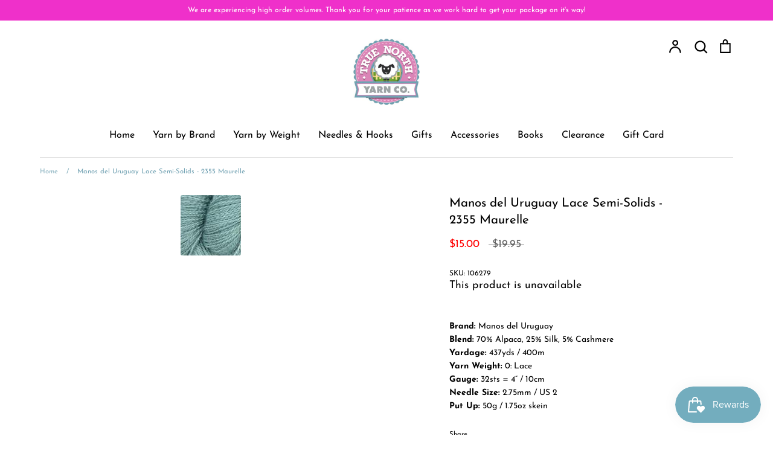

--- FILE ---
content_type: text/html; charset=utf-8
request_url: https://truenorthyarn.com/products/manos-del-uruguay-lace-semi-solids-2355-maurelle
body_size: 20480
content:
<!doctype html>
<html class="no-js supports-no-cookies" lang="en">
<head>
  <!-- Expression 5.4.13 -->
  <meta charset="utf-8" />
<meta name="viewport" content="width=device-width,initial-scale=1.0" />
<meta http-equiv="X-UA-Compatible" content="IE=edge">

<link rel="preconnect" href="https://cdn.shopify.com" crossorigin>
<link rel="preconnect" href="https://fonts.shopify.com" crossorigin>
<link rel="preconnect" href="https://monorail-edge.shopifysvc.com"><link rel="preload" as="font" href="//truenorthyarn.com/cdn/fonts/josefin_sans/josefinsans_n4.70f7efd699799949e6d9f99bc20843a2c86a2e0f.woff2" type="font/woff2" crossorigin>
<link rel="preload" as="font" href="//truenorthyarn.com/cdn/fonts/josefin_sans/josefinsans_n4.70f7efd699799949e6d9f99bc20843a2c86a2e0f.woff2" type="font/woff2" crossorigin>
<link rel="preload" as="font" href="//truenorthyarn.com/cdn/fonts/josefin_sans/josefinsans_n4.70f7efd699799949e6d9f99bc20843a2c86a2e0f.woff2" type="font/woff2" crossorigin>
<link rel="preload" as="font" href="//truenorthyarn.com/cdn/fonts/fraunces/fraunces_n6.69791a9f00600e5a1e56a6f64efc9d10a28b9c92.woff2" type="font/woff2" crossorigin><link rel="preload" as="font" href="//truenorthyarn.com/cdn/fonts/josefin_sans/josefinsans_n7.4edc746dce14b53e39df223fba72d5f37c3d525d.woff2" type="font/woff2" crossorigin><link rel="preload" as="font" href="//truenorthyarn.com/cdn/fonts/josefin_sans/josefinsans_i4.a2ba85bff59cf18a6ad90c24fe1808ddb8ce1343.woff2" type="font/woff2" crossorigin><link rel="preload" as="font" href="//truenorthyarn.com/cdn/fonts/josefin_sans/josefinsans_i7.733dd5c50cdd7b706d9ec731b4016d1edd55db5e.woff2" type="font/woff2" crossorigin><link rel="preload" href="//truenorthyarn.com/cdn/shop/t/2/assets/vendor.js?v=34234171540936725781614735609" as="script">
<link rel="preload" href="//truenorthyarn.com/cdn/shop/t/2/assets/theme.js?v=149696078026508889331618903636" as="script"><link rel="canonical" href="https://truenorthyarn.com/products/manos-del-uruguay-lace-semi-solids-2355-maurelle" /><link rel="shortcut icon" href="//truenorthyarn.com/cdn/shop/files/TNYC_Favicon_2.png?v=1619818925" type="image/png" /><meta name="description" content="Brand: Manos del UruguayBlend: 70% Alpaca, 25% Silk, 5% CashmereYardage: 437yds / 400mYarn Weight: 0: LaceGauge: 32sts = 4” / 10cmNeedle Size: 2.75mm / US 2Put Up: 50g / 1.75oz skein">
  <meta name="theme-color" content="">

  
  <title>
    Manos del Uruguay Lace Semi-Solids - 2355 Maurelle
    
    
    
      &ndash; True North Yarn Co.
    
  </title>

  <meta property="og:site_name" content="True North Yarn Co.">
<meta property="og:url" content="https://truenorthyarn.com/products/manos-del-uruguay-lace-semi-solids-2355-maurelle">
<meta property="og:title" content="Manos del Uruguay Lace Semi-Solids - 2355 Maurelle">
<meta property="og:type" content="product">
<meta property="og:description" content="Brand: Manos del UruguayBlend: 70% Alpaca, 25% Silk, 5% CashmereYardage: 437yds / 400mYarn Weight: 0: LaceGauge: 32sts = 4” / 10cmNeedle Size: 2.75mm / US 2Put Up: 50g / 1.75oz skein"><meta property="og:image" content="http://truenorthyarn.com/cdn/shop/products/Manos_del_Uruguay_Lace_Semi-Solids_-_2355_Maurelle_2_1200x1200.jpg?v=1617928630">
  <meta property="og:image:secure_url" content="https://truenorthyarn.com/cdn/shop/products/Manos_del_Uruguay_Lace_Semi-Solids_-_2355_Maurelle_2_1200x1200.jpg?v=1617928630">
  <meta property="og:image:width" content="100">
  <meta property="og:image:height" content="100"><meta property="og:price:amount" content="15.00">
  <meta property="og:price:currency" content="CAD"><meta name="twitter:site" content="@truenorthyarn"><meta name="twitter:card" content="summary_large_image">
<meta name="twitter:title" content="Manos del Uruguay Lace Semi-Solids - 2355 Maurelle">
<meta name="twitter:description" content="Brand: Manos del UruguayBlend: 70% Alpaca, 25% Silk, 5% CashmereYardage: 437yds / 400mYarn Weight: 0: LaceGauge: 32sts = 4” / 10cmNeedle Size: 2.75mm / US 2Put Up: 50g / 1.75oz skein">


  <link href="//truenorthyarn.com/cdn/shop/t/2/assets/styles.css?v=142517230587663724781762374393" rel="stylesheet" type="text/css" media="all" />

  <script>
    document.documentElement.className = document.documentElement.className.replace('no-js', 'js');
    window.theme = window.theme || {};
    window.slate = window.slate || {};
    theme.moneyFormat = "${{amount}}";
    theme.strings = {
      addToCart: "Add to Cart",
      soldOut: "Sold Out",
      unavailable: "Unavailable",
      addressError: "Error looking up that address",
      addressNoResults: "No results for that address",
      addressQueryLimit: "You have exceeded the Google API usage limit. Consider upgrading to a \u003ca href=\"https:\/\/developers.google.com\/maps\/premium\/usage-limits\"\u003ePremium Plan\u003c\/a\u003e.",
      authError: "There was a problem authenticating your Google Maps API Key.",
      addingToCart: "Adding",
      addedToCart: "Added",
      goToCart: "Go to cart",
      cart: "Cart",
      cartTermsNotChecked: "You must agree to the terms and conditions before continuing.",
      quantityTooHigh: "You can only have [[ quantity ]] in your cart",
      unitPriceSeparator: " \/ ",
      searchResultsPages: "Pages",
      searchResultsViewAll: "View all results",
      searchResultsNoResults: "Sorry, we couldn\u0026#39;t find any results",
      previous: "Previous",
      next: "Next",
      cart_shipping_calculator_hide_calculator: "Hide shipping calculator",
      cart_shipping_calculator_title: "Get shipping estimates",
      cart_general_hide_note: "Hide instructions for seller",
      cart_general_show_note: "Add instructions for seller",
      inventoryNotice: "[[ quantity ]] in stock",
      imageSlider: "Image slider"
    };
    theme.routes = {
      account_addresses_url: '/account/addresses',
      search_url: '/search',
      cart_url: '/cart',
      cart_add_url: '/cart/add',
      cart_change_url: '/cart/change'
    }
  </script>

  

  <script src="//truenorthyarn.com/cdn/shop/t/2/assets/vendor.js?v=34234171540936725781614735609" defer="defer"></script>
  <script src="//truenorthyarn.com/cdn/shop/t/2/assets/theme.js?v=149696078026508889331618903636" defer="defer"></script>

  <script>window.performance && window.performance.mark && window.performance.mark('shopify.content_for_header.start');</script><meta id="shopify-digital-wallet" name="shopify-digital-wallet" content="/55051419826/digital_wallets/dialog">
<meta name="shopify-checkout-api-token" content="3d942db914f36a31aa616ebed469d84d">
<meta id="in-context-paypal-metadata" data-shop-id="55051419826" data-venmo-supported="false" data-environment="production" data-locale="en_US" data-paypal-v4="true" data-currency="CAD">
<link rel="alternate" type="application/json+oembed" href="https://truenorthyarn.com/products/manos-del-uruguay-lace-semi-solids-2355-maurelle.oembed">
<script async="async" src="/checkouts/internal/preloads.js?locale=en-CA"></script>
<link rel="preconnect" href="https://shop.app" crossorigin="anonymous">
<script async="async" src="https://shop.app/checkouts/internal/preloads.js?locale=en-CA&shop_id=55051419826" crossorigin="anonymous"></script>
<script id="apple-pay-shop-capabilities" type="application/json">{"shopId":55051419826,"countryCode":"CA","currencyCode":"CAD","merchantCapabilities":["supports3DS"],"merchantId":"gid:\/\/shopify\/Shop\/55051419826","merchantName":"True North Yarn Co.","requiredBillingContactFields":["postalAddress","email","phone"],"requiredShippingContactFields":["postalAddress","email","phone"],"shippingType":"shipping","supportedNetworks":["visa","masterCard","amex","discover","interac","jcb"],"total":{"type":"pending","label":"True North Yarn Co.","amount":"1.00"},"shopifyPaymentsEnabled":true,"supportsSubscriptions":true}</script>
<script id="shopify-features" type="application/json">{"accessToken":"3d942db914f36a31aa616ebed469d84d","betas":["rich-media-storefront-analytics"],"domain":"truenorthyarn.com","predictiveSearch":true,"shopId":55051419826,"locale":"en"}</script>
<script>var Shopify = Shopify || {};
Shopify.shop = "true-north-yarn-co-canada.myshopify.com";
Shopify.locale = "en";
Shopify.currency = {"active":"CAD","rate":"1.0"};
Shopify.country = "CA";
Shopify.theme = {"name":"Expression","id":120376754354,"schema_name":"Expression","schema_version":"5.4.13","theme_store_id":230,"role":"main"};
Shopify.theme.handle = "null";
Shopify.theme.style = {"id":null,"handle":null};
Shopify.cdnHost = "truenorthyarn.com/cdn";
Shopify.routes = Shopify.routes || {};
Shopify.routes.root = "/";</script>
<script type="module">!function(o){(o.Shopify=o.Shopify||{}).modules=!0}(window);</script>
<script>!function(o){function n(){var o=[];function n(){o.push(Array.prototype.slice.apply(arguments))}return n.q=o,n}var t=o.Shopify=o.Shopify||{};t.loadFeatures=n(),t.autoloadFeatures=n()}(window);</script>
<script>
  window.ShopifyPay = window.ShopifyPay || {};
  window.ShopifyPay.apiHost = "shop.app\/pay";
  window.ShopifyPay.redirectState = null;
</script>
<script id="shop-js-analytics" type="application/json">{"pageType":"product"}</script>
<script defer="defer" async type="module" src="//truenorthyarn.com/cdn/shopifycloud/shop-js/modules/v2/client.init-shop-cart-sync_BT-GjEfc.en.esm.js"></script>
<script defer="defer" async type="module" src="//truenorthyarn.com/cdn/shopifycloud/shop-js/modules/v2/chunk.common_D58fp_Oc.esm.js"></script>
<script defer="defer" async type="module" src="//truenorthyarn.com/cdn/shopifycloud/shop-js/modules/v2/chunk.modal_xMitdFEc.esm.js"></script>
<script type="module">
  await import("//truenorthyarn.com/cdn/shopifycloud/shop-js/modules/v2/client.init-shop-cart-sync_BT-GjEfc.en.esm.js");
await import("//truenorthyarn.com/cdn/shopifycloud/shop-js/modules/v2/chunk.common_D58fp_Oc.esm.js");
await import("//truenorthyarn.com/cdn/shopifycloud/shop-js/modules/v2/chunk.modal_xMitdFEc.esm.js");

  window.Shopify.SignInWithShop?.initShopCartSync?.({"fedCMEnabled":true,"windoidEnabled":true});

</script>
<script>
  window.Shopify = window.Shopify || {};
  if (!window.Shopify.featureAssets) window.Shopify.featureAssets = {};
  window.Shopify.featureAssets['shop-js'] = {"shop-cart-sync":["modules/v2/client.shop-cart-sync_DZOKe7Ll.en.esm.js","modules/v2/chunk.common_D58fp_Oc.esm.js","modules/v2/chunk.modal_xMitdFEc.esm.js"],"init-fed-cm":["modules/v2/client.init-fed-cm_B6oLuCjv.en.esm.js","modules/v2/chunk.common_D58fp_Oc.esm.js","modules/v2/chunk.modal_xMitdFEc.esm.js"],"shop-cash-offers":["modules/v2/client.shop-cash-offers_D2sdYoxE.en.esm.js","modules/v2/chunk.common_D58fp_Oc.esm.js","modules/v2/chunk.modal_xMitdFEc.esm.js"],"shop-login-button":["modules/v2/client.shop-login-button_QeVjl5Y3.en.esm.js","modules/v2/chunk.common_D58fp_Oc.esm.js","modules/v2/chunk.modal_xMitdFEc.esm.js"],"pay-button":["modules/v2/client.pay-button_DXTOsIq6.en.esm.js","modules/v2/chunk.common_D58fp_Oc.esm.js","modules/v2/chunk.modal_xMitdFEc.esm.js"],"shop-button":["modules/v2/client.shop-button_DQZHx9pm.en.esm.js","modules/v2/chunk.common_D58fp_Oc.esm.js","modules/v2/chunk.modal_xMitdFEc.esm.js"],"avatar":["modules/v2/client.avatar_BTnouDA3.en.esm.js"],"init-windoid":["modules/v2/client.init-windoid_CR1B-cfM.en.esm.js","modules/v2/chunk.common_D58fp_Oc.esm.js","modules/v2/chunk.modal_xMitdFEc.esm.js"],"init-shop-for-new-customer-accounts":["modules/v2/client.init-shop-for-new-customer-accounts_C_vY_xzh.en.esm.js","modules/v2/client.shop-login-button_QeVjl5Y3.en.esm.js","modules/v2/chunk.common_D58fp_Oc.esm.js","modules/v2/chunk.modal_xMitdFEc.esm.js"],"init-shop-email-lookup-coordinator":["modules/v2/client.init-shop-email-lookup-coordinator_BI7n9ZSv.en.esm.js","modules/v2/chunk.common_D58fp_Oc.esm.js","modules/v2/chunk.modal_xMitdFEc.esm.js"],"init-shop-cart-sync":["modules/v2/client.init-shop-cart-sync_BT-GjEfc.en.esm.js","modules/v2/chunk.common_D58fp_Oc.esm.js","modules/v2/chunk.modal_xMitdFEc.esm.js"],"shop-toast-manager":["modules/v2/client.shop-toast-manager_DiYdP3xc.en.esm.js","modules/v2/chunk.common_D58fp_Oc.esm.js","modules/v2/chunk.modal_xMitdFEc.esm.js"],"init-customer-accounts":["modules/v2/client.init-customer-accounts_D9ZNqS-Q.en.esm.js","modules/v2/client.shop-login-button_QeVjl5Y3.en.esm.js","modules/v2/chunk.common_D58fp_Oc.esm.js","modules/v2/chunk.modal_xMitdFEc.esm.js"],"init-customer-accounts-sign-up":["modules/v2/client.init-customer-accounts-sign-up_iGw4briv.en.esm.js","modules/v2/client.shop-login-button_QeVjl5Y3.en.esm.js","modules/v2/chunk.common_D58fp_Oc.esm.js","modules/v2/chunk.modal_xMitdFEc.esm.js"],"shop-follow-button":["modules/v2/client.shop-follow-button_CqMgW2wH.en.esm.js","modules/v2/chunk.common_D58fp_Oc.esm.js","modules/v2/chunk.modal_xMitdFEc.esm.js"],"checkout-modal":["modules/v2/client.checkout-modal_xHeaAweL.en.esm.js","modules/v2/chunk.common_D58fp_Oc.esm.js","modules/v2/chunk.modal_xMitdFEc.esm.js"],"shop-login":["modules/v2/client.shop-login_D91U-Q7h.en.esm.js","modules/v2/chunk.common_D58fp_Oc.esm.js","modules/v2/chunk.modal_xMitdFEc.esm.js"],"lead-capture":["modules/v2/client.lead-capture_BJmE1dJe.en.esm.js","modules/v2/chunk.common_D58fp_Oc.esm.js","modules/v2/chunk.modal_xMitdFEc.esm.js"],"payment-terms":["modules/v2/client.payment-terms_Ci9AEqFq.en.esm.js","modules/v2/chunk.common_D58fp_Oc.esm.js","modules/v2/chunk.modal_xMitdFEc.esm.js"]};
</script>
<script>(function() {
  var isLoaded = false;
  function asyncLoad() {
    if (isLoaded) return;
    isLoaded = true;
    var urls = ["https:\/\/js.smile.io\/v1\/smile-shopify.js?shop=true-north-yarn-co-canada.myshopify.com"];
    for (var i = 0; i < urls.length; i++) {
      var s = document.createElement('script');
      s.type = 'text/javascript';
      s.async = true;
      s.src = urls[i];
      var x = document.getElementsByTagName('script')[0];
      x.parentNode.insertBefore(s, x);
    }
  };
  if(window.attachEvent) {
    window.attachEvent('onload', asyncLoad);
  } else {
    window.addEventListener('load', asyncLoad, false);
  }
})();</script>
<script id="__st">var __st={"a":55051419826,"offset":-18000,"reqid":"2618fab0-b01e-4c86-8067-16d8683e4e1f-1769169345","pageurl":"truenorthyarn.com\/products\/manos-del-uruguay-lace-semi-solids-2355-maurelle","u":"9e39dc98c6eb","p":"product","rtyp":"product","rid":6628452401330};</script>
<script>window.ShopifyPaypalV4VisibilityTracking = true;</script>
<script id="captcha-bootstrap">!function(){'use strict';const t='contact',e='account',n='new_comment',o=[[t,t],['blogs',n],['comments',n],[t,'customer']],c=[[e,'customer_login'],[e,'guest_login'],[e,'recover_customer_password'],[e,'create_customer']],r=t=>t.map((([t,e])=>`form[action*='/${t}']:not([data-nocaptcha='true']) input[name='form_type'][value='${e}']`)).join(','),a=t=>()=>t?[...document.querySelectorAll(t)].map((t=>t.form)):[];function s(){const t=[...o],e=r(t);return a(e)}const i='password',u='form_key',d=['recaptcha-v3-token','g-recaptcha-response','h-captcha-response',i],f=()=>{try{return window.sessionStorage}catch{return}},m='__shopify_v',_=t=>t.elements[u];function p(t,e,n=!1){try{const o=window.sessionStorage,c=JSON.parse(o.getItem(e)),{data:r}=function(t){const{data:e,action:n}=t;return t[m]||n?{data:e,action:n}:{data:t,action:n}}(c);for(const[e,n]of Object.entries(r))t.elements[e]&&(t.elements[e].value=n);n&&o.removeItem(e)}catch(o){console.error('form repopulation failed',{error:o})}}const l='form_type',E='cptcha';function T(t){t.dataset[E]=!0}const w=window,h=w.document,L='Shopify',v='ce_forms',y='captcha';let A=!1;((t,e)=>{const n=(g='f06e6c50-85a8-45c8-87d0-21a2b65856fe',I='https://cdn.shopify.com/shopifycloud/storefront-forms-hcaptcha/ce_storefront_forms_captcha_hcaptcha.v1.5.2.iife.js',D={infoText:'Protected by hCaptcha',privacyText:'Privacy',termsText:'Terms'},(t,e,n)=>{const o=w[L][v],c=o.bindForm;if(c)return c(t,g,e,D).then(n);var r;o.q.push([[t,g,e,D],n]),r=I,A||(h.body.append(Object.assign(h.createElement('script'),{id:'captcha-provider',async:!0,src:r})),A=!0)});var g,I,D;w[L]=w[L]||{},w[L][v]=w[L][v]||{},w[L][v].q=[],w[L][y]=w[L][y]||{},w[L][y].protect=function(t,e){n(t,void 0,e),T(t)},Object.freeze(w[L][y]),function(t,e,n,w,h,L){const[v,y,A,g]=function(t,e,n){const i=e?o:[],u=t?c:[],d=[...i,...u],f=r(d),m=r(i),_=r(d.filter((([t,e])=>n.includes(e))));return[a(f),a(m),a(_),s()]}(w,h,L),I=t=>{const e=t.target;return e instanceof HTMLFormElement?e:e&&e.form},D=t=>v().includes(t);t.addEventListener('submit',(t=>{const e=I(t);if(!e)return;const n=D(e)&&!e.dataset.hcaptchaBound&&!e.dataset.recaptchaBound,o=_(e),c=g().includes(e)&&(!o||!o.value);(n||c)&&t.preventDefault(),c&&!n&&(function(t){try{if(!f())return;!function(t){const e=f();if(!e)return;const n=_(t);if(!n)return;const o=n.value;o&&e.removeItem(o)}(t);const e=Array.from(Array(32),(()=>Math.random().toString(36)[2])).join('');!function(t,e){_(t)||t.append(Object.assign(document.createElement('input'),{type:'hidden',name:u})),t.elements[u].value=e}(t,e),function(t,e){const n=f();if(!n)return;const o=[...t.querySelectorAll(`input[type='${i}']`)].map((({name:t})=>t)),c=[...d,...o],r={};for(const[a,s]of new FormData(t).entries())c.includes(a)||(r[a]=s);n.setItem(e,JSON.stringify({[m]:1,action:t.action,data:r}))}(t,e)}catch(e){console.error('failed to persist form',e)}}(e),e.submit())}));const S=(t,e)=>{t&&!t.dataset[E]&&(n(t,e.some((e=>e===t))),T(t))};for(const o of['focusin','change'])t.addEventListener(o,(t=>{const e=I(t);D(e)&&S(e,y())}));const B=e.get('form_key'),M=e.get(l),P=B&&M;t.addEventListener('DOMContentLoaded',(()=>{const t=y();if(P)for(const e of t)e.elements[l].value===M&&p(e,B);[...new Set([...A(),...v().filter((t=>'true'===t.dataset.shopifyCaptcha))])].forEach((e=>S(e,t)))}))}(h,new URLSearchParams(w.location.search),n,t,e,['guest_login'])})(!1,!0)}();</script>
<script integrity="sha256-4kQ18oKyAcykRKYeNunJcIwy7WH5gtpwJnB7kiuLZ1E=" data-source-attribution="shopify.loadfeatures" defer="defer" src="//truenorthyarn.com/cdn/shopifycloud/storefront/assets/storefront/load_feature-a0a9edcb.js" crossorigin="anonymous"></script>
<script crossorigin="anonymous" defer="defer" src="//truenorthyarn.com/cdn/shopifycloud/storefront/assets/shopify_pay/storefront-65b4c6d7.js?v=20250812"></script>
<script data-source-attribution="shopify.dynamic_checkout.dynamic.init">var Shopify=Shopify||{};Shopify.PaymentButton=Shopify.PaymentButton||{isStorefrontPortableWallets:!0,init:function(){window.Shopify.PaymentButton.init=function(){};var t=document.createElement("script");t.src="https://truenorthyarn.com/cdn/shopifycloud/portable-wallets/latest/portable-wallets.en.js",t.type="module",document.head.appendChild(t)}};
</script>
<script data-source-attribution="shopify.dynamic_checkout.buyer_consent">
  function portableWalletsHideBuyerConsent(e){var t=document.getElementById("shopify-buyer-consent"),n=document.getElementById("shopify-subscription-policy-button");t&&n&&(t.classList.add("hidden"),t.setAttribute("aria-hidden","true"),n.removeEventListener("click",e))}function portableWalletsShowBuyerConsent(e){var t=document.getElementById("shopify-buyer-consent"),n=document.getElementById("shopify-subscription-policy-button");t&&n&&(t.classList.remove("hidden"),t.removeAttribute("aria-hidden"),n.addEventListener("click",e))}window.Shopify?.PaymentButton&&(window.Shopify.PaymentButton.hideBuyerConsent=portableWalletsHideBuyerConsent,window.Shopify.PaymentButton.showBuyerConsent=portableWalletsShowBuyerConsent);
</script>
<script data-source-attribution="shopify.dynamic_checkout.cart.bootstrap">document.addEventListener("DOMContentLoaded",(function(){function t(){return document.querySelector("shopify-accelerated-checkout-cart, shopify-accelerated-checkout")}if(t())Shopify.PaymentButton.init();else{new MutationObserver((function(e,n){t()&&(Shopify.PaymentButton.init(),n.disconnect())})).observe(document.body,{childList:!0,subtree:!0})}}));
</script>
<link id="shopify-accelerated-checkout-styles" rel="stylesheet" media="screen" href="https://truenorthyarn.com/cdn/shopifycloud/portable-wallets/latest/accelerated-checkout-backwards-compat.css" crossorigin="anonymous">
<style id="shopify-accelerated-checkout-cart">
        #shopify-buyer-consent {
  margin-top: 1em;
  display: inline-block;
  width: 100%;
}

#shopify-buyer-consent.hidden {
  display: none;
}

#shopify-subscription-policy-button {
  background: none;
  border: none;
  padding: 0;
  text-decoration: underline;
  font-size: inherit;
  cursor: pointer;
}

#shopify-subscription-policy-button::before {
  box-shadow: none;
}

      </style>
<script id="sections-script" data-sections="product-recommendations" defer="defer" src="//truenorthyarn.com/cdn/shop/t/2/compiled_assets/scripts.js?v=11589"></script>
<script>window.performance && window.performance.mark && window.performance.mark('shopify.content_for_header.end');</script>
<link href="https://monorail-edge.shopifysvc.com" rel="dns-prefetch">
<script>(function(){if ("sendBeacon" in navigator && "performance" in window) {try {var session_token_from_headers = performance.getEntriesByType('navigation')[0].serverTiming.find(x => x.name == '_s').description;} catch {var session_token_from_headers = undefined;}var session_cookie_matches = document.cookie.match(/_shopify_s=([^;]*)/);var session_token_from_cookie = session_cookie_matches && session_cookie_matches.length === 2 ? session_cookie_matches[1] : "";var session_token = session_token_from_headers || session_token_from_cookie || "";function handle_abandonment_event(e) {var entries = performance.getEntries().filter(function(entry) {return /monorail-edge.shopifysvc.com/.test(entry.name);});if (!window.abandonment_tracked && entries.length === 0) {window.abandonment_tracked = true;var currentMs = Date.now();var navigation_start = performance.timing.navigationStart;var payload = {shop_id: 55051419826,url: window.location.href,navigation_start,duration: currentMs - navigation_start,session_token,page_type: "product"};window.navigator.sendBeacon("https://monorail-edge.shopifysvc.com/v1/produce", JSON.stringify({schema_id: "online_store_buyer_site_abandonment/1.1",payload: payload,metadata: {event_created_at_ms: currentMs,event_sent_at_ms: currentMs}}));}}window.addEventListener('pagehide', handle_abandonment_event);}}());</script>
<script id="web-pixels-manager-setup">(function e(e,d,r,n,o){if(void 0===o&&(o={}),!Boolean(null===(a=null===(i=window.Shopify)||void 0===i?void 0:i.analytics)||void 0===a?void 0:a.replayQueue)){var i,a;window.Shopify=window.Shopify||{};var t=window.Shopify;t.analytics=t.analytics||{};var s=t.analytics;s.replayQueue=[],s.publish=function(e,d,r){return s.replayQueue.push([e,d,r]),!0};try{self.performance.mark("wpm:start")}catch(e){}var l=function(){var e={modern:/Edge?\/(1{2}[4-9]|1[2-9]\d|[2-9]\d{2}|\d{4,})\.\d+(\.\d+|)|Firefox\/(1{2}[4-9]|1[2-9]\d|[2-9]\d{2}|\d{4,})\.\d+(\.\d+|)|Chrom(ium|e)\/(9{2}|\d{3,})\.\d+(\.\d+|)|(Maci|X1{2}).+ Version\/(15\.\d+|(1[6-9]|[2-9]\d|\d{3,})\.\d+)([,.]\d+|)( \(\w+\)|)( Mobile\/\w+|) Safari\/|Chrome.+OPR\/(9{2}|\d{3,})\.\d+\.\d+|(CPU[ +]OS|iPhone[ +]OS|CPU[ +]iPhone|CPU IPhone OS|CPU iPad OS)[ +]+(15[._]\d+|(1[6-9]|[2-9]\d|\d{3,})[._]\d+)([._]\d+|)|Android:?[ /-](13[3-9]|1[4-9]\d|[2-9]\d{2}|\d{4,})(\.\d+|)(\.\d+|)|Android.+Firefox\/(13[5-9]|1[4-9]\d|[2-9]\d{2}|\d{4,})\.\d+(\.\d+|)|Android.+Chrom(ium|e)\/(13[3-9]|1[4-9]\d|[2-9]\d{2}|\d{4,})\.\d+(\.\d+|)|SamsungBrowser\/([2-9]\d|\d{3,})\.\d+/,legacy:/Edge?\/(1[6-9]|[2-9]\d|\d{3,})\.\d+(\.\d+|)|Firefox\/(5[4-9]|[6-9]\d|\d{3,})\.\d+(\.\d+|)|Chrom(ium|e)\/(5[1-9]|[6-9]\d|\d{3,})\.\d+(\.\d+|)([\d.]+$|.*Safari\/(?![\d.]+ Edge\/[\d.]+$))|(Maci|X1{2}).+ Version\/(10\.\d+|(1[1-9]|[2-9]\d|\d{3,})\.\d+)([,.]\d+|)( \(\w+\)|)( Mobile\/\w+|) Safari\/|Chrome.+OPR\/(3[89]|[4-9]\d|\d{3,})\.\d+\.\d+|(CPU[ +]OS|iPhone[ +]OS|CPU[ +]iPhone|CPU IPhone OS|CPU iPad OS)[ +]+(10[._]\d+|(1[1-9]|[2-9]\d|\d{3,})[._]\d+)([._]\d+|)|Android:?[ /-](13[3-9]|1[4-9]\d|[2-9]\d{2}|\d{4,})(\.\d+|)(\.\d+|)|Mobile Safari.+OPR\/([89]\d|\d{3,})\.\d+\.\d+|Android.+Firefox\/(13[5-9]|1[4-9]\d|[2-9]\d{2}|\d{4,})\.\d+(\.\d+|)|Android.+Chrom(ium|e)\/(13[3-9]|1[4-9]\d|[2-9]\d{2}|\d{4,})\.\d+(\.\d+|)|Android.+(UC? ?Browser|UCWEB|U3)[ /]?(15\.([5-9]|\d{2,})|(1[6-9]|[2-9]\d|\d{3,})\.\d+)\.\d+|SamsungBrowser\/(5\.\d+|([6-9]|\d{2,})\.\d+)|Android.+MQ{2}Browser\/(14(\.(9|\d{2,})|)|(1[5-9]|[2-9]\d|\d{3,})(\.\d+|))(\.\d+|)|K[Aa][Ii]OS\/(3\.\d+|([4-9]|\d{2,})\.\d+)(\.\d+|)/},d=e.modern,r=e.legacy,n=navigator.userAgent;return n.match(d)?"modern":n.match(r)?"legacy":"unknown"}(),u="modern"===l?"modern":"legacy",c=(null!=n?n:{modern:"",legacy:""})[u],f=function(e){return[e.baseUrl,"/wpm","/b",e.hashVersion,"modern"===e.buildTarget?"m":"l",".js"].join("")}({baseUrl:d,hashVersion:r,buildTarget:u}),m=function(e){var d=e.version,r=e.bundleTarget,n=e.surface,o=e.pageUrl,i=e.monorailEndpoint;return{emit:function(e){var a=e.status,t=e.errorMsg,s=(new Date).getTime(),l=JSON.stringify({metadata:{event_sent_at_ms:s},events:[{schema_id:"web_pixels_manager_load/3.1",payload:{version:d,bundle_target:r,page_url:o,status:a,surface:n,error_msg:t},metadata:{event_created_at_ms:s}}]});if(!i)return console&&console.warn&&console.warn("[Web Pixels Manager] No Monorail endpoint provided, skipping logging."),!1;try{return self.navigator.sendBeacon.bind(self.navigator)(i,l)}catch(e){}var u=new XMLHttpRequest;try{return u.open("POST",i,!0),u.setRequestHeader("Content-Type","text/plain"),u.send(l),!0}catch(e){return console&&console.warn&&console.warn("[Web Pixels Manager] Got an unhandled error while logging to Monorail."),!1}}}}({version:r,bundleTarget:l,surface:e.surface,pageUrl:self.location.href,monorailEndpoint:e.monorailEndpoint});try{o.browserTarget=l,function(e){var d=e.src,r=e.async,n=void 0===r||r,o=e.onload,i=e.onerror,a=e.sri,t=e.scriptDataAttributes,s=void 0===t?{}:t,l=document.createElement("script"),u=document.querySelector("head"),c=document.querySelector("body");if(l.async=n,l.src=d,a&&(l.integrity=a,l.crossOrigin="anonymous"),s)for(var f in s)if(Object.prototype.hasOwnProperty.call(s,f))try{l.dataset[f]=s[f]}catch(e){}if(o&&l.addEventListener("load",o),i&&l.addEventListener("error",i),u)u.appendChild(l);else{if(!c)throw new Error("Did not find a head or body element to append the script");c.appendChild(l)}}({src:f,async:!0,onload:function(){if(!function(){var e,d;return Boolean(null===(d=null===(e=window.Shopify)||void 0===e?void 0:e.analytics)||void 0===d?void 0:d.initialized)}()){var d=window.webPixelsManager.init(e)||void 0;if(d){var r=window.Shopify.analytics;r.replayQueue.forEach((function(e){var r=e[0],n=e[1],o=e[2];d.publishCustomEvent(r,n,o)})),r.replayQueue=[],r.publish=d.publishCustomEvent,r.visitor=d.visitor,r.initialized=!0}}},onerror:function(){return m.emit({status:"failed",errorMsg:"".concat(f," has failed to load")})},sri:function(e){var d=/^sha384-[A-Za-z0-9+/=]+$/;return"string"==typeof e&&d.test(e)}(c)?c:"",scriptDataAttributes:o}),m.emit({status:"loading"})}catch(e){m.emit({status:"failed",errorMsg:(null==e?void 0:e.message)||"Unknown error"})}}})({shopId: 55051419826,storefrontBaseUrl: "https://truenorthyarn.com",extensionsBaseUrl: "https://extensions.shopifycdn.com/cdn/shopifycloud/web-pixels-manager",monorailEndpoint: "https://monorail-edge.shopifysvc.com/unstable/produce_batch",surface: "storefront-renderer",enabledBetaFlags: ["2dca8a86"],webPixelsConfigList: [{"id":"77005029","eventPayloadVersion":"v1","runtimeContext":"LAX","scriptVersion":"1","type":"CUSTOM","privacyPurposes":["ANALYTICS"],"name":"Google Analytics tag (migrated)"},{"id":"shopify-app-pixel","configuration":"{}","eventPayloadVersion":"v1","runtimeContext":"STRICT","scriptVersion":"0450","apiClientId":"shopify-pixel","type":"APP","privacyPurposes":["ANALYTICS","MARKETING"]},{"id":"shopify-custom-pixel","eventPayloadVersion":"v1","runtimeContext":"LAX","scriptVersion":"0450","apiClientId":"shopify-pixel","type":"CUSTOM","privacyPurposes":["ANALYTICS","MARKETING"]}],isMerchantRequest: false,initData: {"shop":{"name":"True North Yarn Co.","paymentSettings":{"currencyCode":"CAD"},"myshopifyDomain":"true-north-yarn-co-canada.myshopify.com","countryCode":"CA","storefrontUrl":"https:\/\/truenorthyarn.com"},"customer":null,"cart":null,"checkout":null,"productVariants":[{"price":{"amount":15.0,"currencyCode":"CAD"},"product":{"title":"Manos del Uruguay Lace Semi-Solids - 2355 Maurelle","vendor":"Estelle","id":"6628452401330","untranslatedTitle":"Manos del Uruguay Lace Semi-Solids - 2355 Maurelle","url":"\/products\/manos-del-uruguay-lace-semi-solids-2355-maurelle","type":"Yarn"},"id":"39657793126578","image":{"src":"\/\/truenorthyarn.com\/cdn\/shop\/products\/Manos_del_Uruguay_Lace_Semi-Solids_-_2355_Maurelle_2.jpg?v=1617928630"},"sku":"106279","title":"Default Title","untranslatedTitle":"Default Title"}],"purchasingCompany":null},},"https://truenorthyarn.com/cdn","fcfee988w5aeb613cpc8e4bc33m6693e112",{"modern":"","legacy":""},{"shopId":"55051419826","storefrontBaseUrl":"https:\/\/truenorthyarn.com","extensionBaseUrl":"https:\/\/extensions.shopifycdn.com\/cdn\/shopifycloud\/web-pixels-manager","surface":"storefront-renderer","enabledBetaFlags":"[\"2dca8a86\"]","isMerchantRequest":"false","hashVersion":"fcfee988w5aeb613cpc8e4bc33m6693e112","publish":"custom","events":"[[\"page_viewed\",{}],[\"product_viewed\",{\"productVariant\":{\"price\":{\"amount\":15.0,\"currencyCode\":\"CAD\"},\"product\":{\"title\":\"Manos del Uruguay Lace Semi-Solids - 2355 Maurelle\",\"vendor\":\"Estelle\",\"id\":\"6628452401330\",\"untranslatedTitle\":\"Manos del Uruguay Lace Semi-Solids - 2355 Maurelle\",\"url\":\"\/products\/manos-del-uruguay-lace-semi-solids-2355-maurelle\",\"type\":\"Yarn\"},\"id\":\"39657793126578\",\"image\":{\"src\":\"\/\/truenorthyarn.com\/cdn\/shop\/products\/Manos_del_Uruguay_Lace_Semi-Solids_-_2355_Maurelle_2.jpg?v=1617928630\"},\"sku\":\"106279\",\"title\":\"Default Title\",\"untranslatedTitle\":\"Default Title\"}}]]"});</script><script>
  window.ShopifyAnalytics = window.ShopifyAnalytics || {};
  window.ShopifyAnalytics.meta = window.ShopifyAnalytics.meta || {};
  window.ShopifyAnalytics.meta.currency = 'CAD';
  var meta = {"product":{"id":6628452401330,"gid":"gid:\/\/shopify\/Product\/6628452401330","vendor":"Estelle","type":"Yarn","handle":"manos-del-uruguay-lace-semi-solids-2355-maurelle","variants":[{"id":39657793126578,"price":1500,"name":"Manos del Uruguay Lace Semi-Solids - 2355 Maurelle","public_title":null,"sku":"106279"}],"remote":false},"page":{"pageType":"product","resourceType":"product","resourceId":6628452401330,"requestId":"2618fab0-b01e-4c86-8067-16d8683e4e1f-1769169345"}};
  for (var attr in meta) {
    window.ShopifyAnalytics.meta[attr] = meta[attr];
  }
</script>
<script class="analytics">
  (function () {
    var customDocumentWrite = function(content) {
      var jquery = null;

      if (window.jQuery) {
        jquery = window.jQuery;
      } else if (window.Checkout && window.Checkout.$) {
        jquery = window.Checkout.$;
      }

      if (jquery) {
        jquery('body').append(content);
      }
    };

    var hasLoggedConversion = function(token) {
      if (token) {
        return document.cookie.indexOf('loggedConversion=' + token) !== -1;
      }
      return false;
    }

    var setCookieIfConversion = function(token) {
      if (token) {
        var twoMonthsFromNow = new Date(Date.now());
        twoMonthsFromNow.setMonth(twoMonthsFromNow.getMonth() + 2);

        document.cookie = 'loggedConversion=' + token + '; expires=' + twoMonthsFromNow;
      }
    }

    var trekkie = window.ShopifyAnalytics.lib = window.trekkie = window.trekkie || [];
    if (trekkie.integrations) {
      return;
    }
    trekkie.methods = [
      'identify',
      'page',
      'ready',
      'track',
      'trackForm',
      'trackLink'
    ];
    trekkie.factory = function(method) {
      return function() {
        var args = Array.prototype.slice.call(arguments);
        args.unshift(method);
        trekkie.push(args);
        return trekkie;
      };
    };
    for (var i = 0; i < trekkie.methods.length; i++) {
      var key = trekkie.methods[i];
      trekkie[key] = trekkie.factory(key);
    }
    trekkie.load = function(config) {
      trekkie.config = config || {};
      trekkie.config.initialDocumentCookie = document.cookie;
      var first = document.getElementsByTagName('script')[0];
      var script = document.createElement('script');
      script.type = 'text/javascript';
      script.onerror = function(e) {
        var scriptFallback = document.createElement('script');
        scriptFallback.type = 'text/javascript';
        scriptFallback.onerror = function(error) {
                var Monorail = {
      produce: function produce(monorailDomain, schemaId, payload) {
        var currentMs = new Date().getTime();
        var event = {
          schema_id: schemaId,
          payload: payload,
          metadata: {
            event_created_at_ms: currentMs,
            event_sent_at_ms: currentMs
          }
        };
        return Monorail.sendRequest("https://" + monorailDomain + "/v1/produce", JSON.stringify(event));
      },
      sendRequest: function sendRequest(endpointUrl, payload) {
        // Try the sendBeacon API
        if (window && window.navigator && typeof window.navigator.sendBeacon === 'function' && typeof window.Blob === 'function' && !Monorail.isIos12()) {
          var blobData = new window.Blob([payload], {
            type: 'text/plain'
          });

          if (window.navigator.sendBeacon(endpointUrl, blobData)) {
            return true;
          } // sendBeacon was not successful

        } // XHR beacon

        var xhr = new XMLHttpRequest();

        try {
          xhr.open('POST', endpointUrl);
          xhr.setRequestHeader('Content-Type', 'text/plain');
          xhr.send(payload);
        } catch (e) {
          console.log(e);
        }

        return false;
      },
      isIos12: function isIos12() {
        return window.navigator.userAgent.lastIndexOf('iPhone; CPU iPhone OS 12_') !== -1 || window.navigator.userAgent.lastIndexOf('iPad; CPU OS 12_') !== -1;
      }
    };
    Monorail.produce('monorail-edge.shopifysvc.com',
      'trekkie_storefront_load_errors/1.1',
      {shop_id: 55051419826,
      theme_id: 120376754354,
      app_name: "storefront",
      context_url: window.location.href,
      source_url: "//truenorthyarn.com/cdn/s/trekkie.storefront.8d95595f799fbf7e1d32231b9a28fd43b70c67d3.min.js"});

        };
        scriptFallback.async = true;
        scriptFallback.src = '//truenorthyarn.com/cdn/s/trekkie.storefront.8d95595f799fbf7e1d32231b9a28fd43b70c67d3.min.js';
        first.parentNode.insertBefore(scriptFallback, first);
      };
      script.async = true;
      script.src = '//truenorthyarn.com/cdn/s/trekkie.storefront.8d95595f799fbf7e1d32231b9a28fd43b70c67d3.min.js';
      first.parentNode.insertBefore(script, first);
    };
    trekkie.load(
      {"Trekkie":{"appName":"storefront","development":false,"defaultAttributes":{"shopId":55051419826,"isMerchantRequest":null,"themeId":120376754354,"themeCityHash":"9840185319623568849","contentLanguage":"en","currency":"CAD","eventMetadataId":"c52aa930-043e-4c39-945d-ea61404e6721"},"isServerSideCookieWritingEnabled":true,"monorailRegion":"shop_domain","enabledBetaFlags":["65f19447"]},"Session Attribution":{},"S2S":{"facebookCapiEnabled":false,"source":"trekkie-storefront-renderer","apiClientId":580111}}
    );

    var loaded = false;
    trekkie.ready(function() {
      if (loaded) return;
      loaded = true;

      window.ShopifyAnalytics.lib = window.trekkie;

      var originalDocumentWrite = document.write;
      document.write = customDocumentWrite;
      try { window.ShopifyAnalytics.merchantGoogleAnalytics.call(this); } catch(error) {};
      document.write = originalDocumentWrite;

      window.ShopifyAnalytics.lib.page(null,{"pageType":"product","resourceType":"product","resourceId":6628452401330,"requestId":"2618fab0-b01e-4c86-8067-16d8683e4e1f-1769169345","shopifyEmitted":true});

      var match = window.location.pathname.match(/checkouts\/(.+)\/(thank_you|post_purchase)/)
      var token = match? match[1]: undefined;
      if (!hasLoggedConversion(token)) {
        setCookieIfConversion(token);
        window.ShopifyAnalytics.lib.track("Viewed Product",{"currency":"CAD","variantId":39657793126578,"productId":6628452401330,"productGid":"gid:\/\/shopify\/Product\/6628452401330","name":"Manos del Uruguay Lace Semi-Solids - 2355 Maurelle","price":"15.00","sku":"106279","brand":"Estelle","variant":null,"category":"Yarn","nonInteraction":true,"remote":false},undefined,undefined,{"shopifyEmitted":true});
      window.ShopifyAnalytics.lib.track("monorail:\/\/trekkie_storefront_viewed_product\/1.1",{"currency":"CAD","variantId":39657793126578,"productId":6628452401330,"productGid":"gid:\/\/shopify\/Product\/6628452401330","name":"Manos del Uruguay Lace Semi-Solids - 2355 Maurelle","price":"15.00","sku":"106279","brand":"Estelle","variant":null,"category":"Yarn","nonInteraction":true,"remote":false,"referer":"https:\/\/truenorthyarn.com\/products\/manos-del-uruguay-lace-semi-solids-2355-maurelle"});
      }
    });


        var eventsListenerScript = document.createElement('script');
        eventsListenerScript.async = true;
        eventsListenerScript.src = "//truenorthyarn.com/cdn/shopifycloud/storefront/assets/shop_events_listener-3da45d37.js";
        document.getElementsByTagName('head')[0].appendChild(eventsListenerScript);

})();</script>
  <script>
  if (!window.ga || (window.ga && typeof window.ga !== 'function')) {
    window.ga = function ga() {
      (window.ga.q = window.ga.q || []).push(arguments);
      if (window.Shopify && window.Shopify.analytics && typeof window.Shopify.analytics.publish === 'function') {
        window.Shopify.analytics.publish("ga_stub_called", {}, {sendTo: "google_osp_migration"});
      }
      console.error("Shopify's Google Analytics stub called with:", Array.from(arguments), "\nSee https://help.shopify.com/manual/promoting-marketing/pixels/pixel-migration#google for more information.");
    };
    if (window.Shopify && window.Shopify.analytics && typeof window.Shopify.analytics.publish === 'function') {
      window.Shopify.analytics.publish("ga_stub_initialized", {}, {sendTo: "google_osp_migration"});
    }
  }
</script>
<script
  defer
  src="https://truenorthyarn.com/cdn/shopifycloud/perf-kit/shopify-perf-kit-3.0.4.min.js"
  data-application="storefront-renderer"
  data-shop-id="55051419826"
  data-render-region="gcp-us-central1"
  data-page-type="product"
  data-theme-instance-id="120376754354"
  data-theme-name="Expression"
  data-theme-version="5.4.13"
  data-monorail-region="shop_domain"
  data-resource-timing-sampling-rate="10"
  data-shs="true"
  data-shs-beacon="true"
  data-shs-export-with-fetch="true"
  data-shs-logs-sample-rate="1"
  data-shs-beacon-endpoint="https://truenorthyarn.com/api/collect"
></script>
</head>

<body id="manos-del-uruguay-lace-semi-solids-2355-maurelle" class="template-product">

  <a class="in-page-link visually-hidden skip-link" href="#MainContent">Skip to content</a>

  <div id="shopify-section-header" class="shopify-section">
  <section class="announcement-bar announcement-bar--has-link">
    <style data-shopify>
    .announcement-bar {
      color: #ffffff;
      background-color: #ef30ca;
    }

    .announcement-bar a {
      color: #ffffff;
      text-decoration: none;
    }
    .announcement-bar--has-link:hover {
      background-color: #db11b4;
    }
    </style>
    <a href="/pages/shipping-information">
      <div class="page-width">
        <div class="container">
          <div class="announcement-bar__content">We are experiencing high order volumes. Thank you for your patience as we work hard to get your package on it's way!</div>
        </div>
      </div>
    </a>
  </section>



<header class="page-width page-header section--header" data-section-id="header" data-section-type="header">
  <style data-shopify>
    
      .site-logo {
        max-width: 110px;
      }
      @media (max-width: 749px) {
        .site-logo {
          max-width: 100px;
        }
      }
    
  </style>

  <div class="page-header--content container">
    <section class="utils-bar relative">

      <div class="utils__left">
        <button class="btn btn--plain btn--menu js-mobile-menu-icon" aria-label="Toggle menu"><svg class="desktop-icon" viewBox="-1 -4 25 22" version="1.1" xmlns="http://www.w3.org/2000/svg" xmlns:xlink="http://www.w3.org/1999/xlink">
  <g stroke-width="1" transform="translate(0.000000, 0.966667)">
    <polygon points="0 2 0 0 22.5333333 0 22.5333333 2"></polygon>
    <polygon points="0 8.53333333 0 6.53333333 22.5333333 6.53333333 22.5333333 8.53333333"></polygon>
    <polygon points="0 15.0666667 0 13.0666667 22.5333333 13.0666667 22.5333333 15.0666667"></polygon>
  </g>
</svg>
<svg class="mobile-icon" viewBox="-1 -5 25 21" version="1.1" xmlns="http://www.w3.org/2000/svg" xmlns:xlink="http://www.w3.org/1999/xlink">
  <g stroke-width="1" transform="translate(0.500000, 0.466667)">
    <polygon points="0 1 0 0 21.5333333 0 21.5333333 1"></polygon>
    <polygon points="0 7.53333333 0 6.53333333 21.5333333 6.53333333 21.5333333 7.53333333"></polygon>
    <polygon points="0 14.0666667 0 13.0666667 21.5333333 13.0666667 21.5333333 14.0666667"></polygon>
  </g>
</svg>
</button>

        
      </div>

      <div class="utils__center">
        
  <!-- LOGO / STORE NAME -->
  
    <div class="h1 store-logo" itemscope itemtype="http://schema.org/Organization">
  

    <!-- DESKTOP LOGO -->
    <a href="/" itemprop="url" class="desktop-logo site-logo ">
      <meta itemprop="name" content="True North Yarn Co.">
      
        <img src="//truenorthyarn.com/cdn/shop/files/TrueNorth_220x.jpg?v=1614736631"
             alt="True North Yarn Logo"
             itemprop="logo">
      
    </a>

    <!-- MOBILE LOGO -->
    <a href="/" itemprop="url" class="mobile-logo site-logo">
      <meta itemprop="name" content="True North Yarn Co.">
      
        <img src="//truenorthyarn.com/cdn/shop/files/TrueNorth_220x.jpg?v=1614736631"
             alt="True North Yarn Logo"
             itemprop="logo">
      
    </a>
  
    </div>
  

      </div>

      <div class="utils__right">
        
        
          <div class="accounts utils__item accounts--desktop">
            <div class="account-item">
              <a href="/account">
                <span class="user-icon feather-icon">
                  <svg class="desktop-icon" viewBox="-2 -2 24 24" version="1.1" xmlns="http://www.w3.org/2000/svg" xmlns:xlink="http://www.w3.org/1999/xlink">
  <g stroke-width="1">
    <path d="M9.22222222,9 C6.73694085,9 4.72222222,6.98528137 4.72222222,4.5 C4.72222222,2.01471863 6.73694085,0 9.22222222,0 C11.7075036,0 13.7222222,2.01471863 13.7222222,4.5 C13.7222222,6.98528137 11.7075036,9 9.22222222,9 Z M9.22222222,7 C10.6029341,7 11.7222222,5.88071187 11.7222222,4.5 C11.7222222,3.11928813 10.6029341,2 9.22222222,2 C7.84151035,2 6.72222222,3.11928813 6.72222222,4.5 C6.72222222,5.88071187 7.84151035,7 9.22222222,7 Z"></path>
    <path d="M18,19 C18,19.5522847 17.5522847,20 17,20 C16.4477153,20 16,19.5522847 16,19 C16,15.1340068 12.8659932,12 9,12 C5.13400675,12 2,15.1340068 2,19 C2,19.5522847 1.55228475,20 1,20 C0.44771525,20 0,19.5522847 0,19 C0,14.0294373 4.02943725,10 9,10 C13.9705627,10 18,14.0294373 18,19 Z"></path>
  </g>
</svg>
<svg class="mobile-icon" viewBox="-2 -2 24 24" version="1.1" xmlns="http://www.w3.org/2000/svg" xmlns:xlink="http://www.w3.org/1999/xlink">
  <g stroke-width="1" transform="translate(0.500000, 0.500000)">
    <path d="M8.72222222,8 C6.51308322,8 4.72222222,6.209139 4.72222222,4 C4.72222222,1.790861 6.51308322,0 8.72222222,0 C10.9313612,0 12.7222222,1.790861 12.7222222,4 C12.7222222,6.209139 10.9313612,8 8.72222222,8 Z M8.72222222,7 C10.3790765,7 11.7222222,5.65685425 11.7222222,4 C11.7222222,2.34314575 10.3790765,1 8.72222222,1 C7.06536797,1 5.72222222,2.34314575 5.72222222,4 C5.72222222,5.65685425 7.06536797,7 8.72222222,7 Z"></path>
    <path d="M17,18.5 C17,18.7761424 16.7761424,19 16.5,19 C16.2238576,19 16,18.7761424 16,18.5 C16,14.3578644 12.6421356,11 8.5,11 C4.35786438,11 1,14.3578644 1,18.5 C1,18.7761424 0.776142375,19 0.5,19 C0.223857625,19 0,18.7761424 0,18.5 C0,13.8055796 3.80557963,10 8.5,10 C13.1944204,10 17,13.8055796 17,18.5 Z"></path>
  </g>
</svg>

                </span>
                <span class="icon-fallback-text">Account</span>
              </a>
            </div>
          </div>
        
        <div class="header-search utils__item">
          <a class="header-search-icon global-border-radius js-header-search-trigger" href="/search">
            <svg class="desktop-icon" viewBox="-3 -3 23 23" version="1.1" xmlns="http://www.w3.org/2000/svg" xmlns:xlink="http://www.w3.org/1999/xlink">
  <g stroke-width="2">
    <polygon points="18.7071068 17.2928932 17.2928932 18.7071068 12.7628932 14.1771068 14.1771068 12.7628932"></polygon>
    <path d="M8,16 C3.581722,16 0,12.418278 0,8 C0,3.581722 3.581722,0 8,0 C12.418278,0 16,3.581722 16,8 C16,12.418278 12.418278,16 8,16 Z M8,14 C11.3137085,14 14,11.3137085 14,8 C14,4.6862915 11.3137085,2 8,2 C4.6862915,2 2,4.6862915 2,8 C2,11.3137085 4.6862915,14 8,14 Z"></path>
  </g>
</svg>
<svg class="mobile-icon" viewBox="-3 -3 23 23" version="1.1" xmlns="http://www.w3.org/2000/svg" xmlns:xlink="http://www.w3.org/1999/xlink">
  <g stroke-width="1" transform="translate(0.500000, 0.500000)">
    <polygon points="17.3535534 16.6464466 16.6464466 17.3535534 12.1464466 12.8535534 12.8535534 12.1464466"></polygon>
    <path d="M7.5,15 C3.35786438,15 0,11.6421356 0,7.5 C0,3.35786438 3.35786438,0 7.5,0 C11.6421356,0 15,3.35786438 15,7.5 C15,11.6421356 11.6421356,15 7.5,15 Z M7.5,14 C11.0898509,14 14,11.0898509 14,7.5 C14,3.91014913 11.0898509,1 7.5,1 C3.91014913,1 1,3.91014913 1,7.5 C1,11.0898509 3.91014913,14 7.5,14 Z"></path>
  </g>
</svg>

            <span class="icon-fallback-text">Search</span>
          </a>
          <div class="header-search-form">
            <button class="btn btn--plain header-close-search-icon js-header-search-trigger" aria-label="Close">
              <svg class="desktop-icon" viewBox="-4 -4 22 22" version="1.1" xmlns="http://www.w3.org/2000/svg" xmlns:xlink="http://www.w3.org/1999/xlink">
  <g stroke-width="1">
    <polygon points="13.125 0 14.4508252 1.32582521 1.32582521 14.4508252 0 13.125"></polygon>
    <polygon points="14.4508252 13.125 13.125 14.4508252 0 1.32582521 1.32582521 0"></polygon>
  </g>
</svg>
<svg class="mobile-icon" viewBox="-4 -4 22 22" version="1.1" xmlns="http://www.w3.org/2000/svg" xmlns:xlink="http://www.w3.org/1999/xlink">
  <g stroke-width="1">
    <path d="M13.0666667,0 L13.726633,0.659966329 L0.659966329,13.726633 L0,13.0666667 L13.0666667,0 Z M13.726633,13.0666667 L13.0666667,13.726633 L0,0.659966329 L0.659966329,0 L13.726633,13.0666667 Z"></path>
  </g>
</svg>

              <span class="icon-fallback-text">Close</span>
            </button>
            <div class="search-bar ">
              <form class="search-form relative" action="/search" method="get" role="search">
                <input type="hidden" name="type" value="product" />
                <input type="hidden" name="options[prefix]" value="last" />
                <button type="submit" class="search-icon btn--plain" aria-label="Search"><svg class="desktop-icon" viewBox="-3 -3 23 23" version="1.1" xmlns="http://www.w3.org/2000/svg" xmlns:xlink="http://www.w3.org/1999/xlink">
  <g stroke-width="2">
    <polygon points="18.7071068 17.2928932 17.2928932 18.7071068 12.7628932 14.1771068 14.1771068 12.7628932"></polygon>
    <path d="M8,16 C3.581722,16 0,12.418278 0,8 C0,3.581722 3.581722,0 8,0 C12.418278,0 16,3.581722 16,8 C16,12.418278 12.418278,16 8,16 Z M8,14 C11.3137085,14 14,11.3137085 14,8 C14,4.6862915 11.3137085,2 8,2 C4.6862915,2 2,4.6862915 2,8 C2,11.3137085 4.6862915,14 8,14 Z"></path>
  </g>
</svg>
<svg class="mobile-icon" viewBox="-3 -3 23 23" version="1.1" xmlns="http://www.w3.org/2000/svg" xmlns:xlink="http://www.w3.org/1999/xlink">
  <g stroke-width="1" transform="translate(0.500000, 0.500000)">
    <polygon points="17.3535534 16.6464466 16.6464466 17.3535534 12.1464466 12.8535534 12.8535534 12.1464466"></polygon>
    <path d="M7.5,15 C3.35786438,15 0,11.6421356 0,7.5 C0,3.35786438 3.35786438,0 7.5,0 C11.6421356,0 15,3.35786438 15,7.5 C15,11.6421356 11.6421356,15 7.5,15 Z M7.5,14 C11.0898509,14 14,11.0898509 14,7.5 C14,3.91014913 11.0898509,1 7.5,1 C3.91014913,1 1,3.91014913 1,7.5 C1,11.0898509 3.91014913,14 7.5,14 Z"></path>
  </g>
</svg>
</button>
                <input type="search"
                      name="q"
                      id="HeaderSearch"
                      value=""
                      placeholder="Search our store"
                      aria-label="Search our store"
                      class="search-form__input global-border-radius"
                      data-live-search="true"
                      data-live-search-price="true"
                      data-live-search-vendor="false"
                      data-live-search-meta="false"
                      autocomplete="off">
                <button type="submit" class="btn btn--primary search-btn btn--small">Search</button>
              </form>
              <div class="search-bar__results">
                <div class="search-bar__results-list">
                </div>
                <div class="search-bar__results-loading">
                  Loading...
                </div>

                

                
              </div>
            </div>
          </div>
        </div>
        <div class="cart relative utils__item ">
          <a href="/cart">
            <span class="cart-icon">
              <svg class="desktop-icon" viewBox="-3 -1 23 25" version="1.1" xmlns="http://www.w3.org/2000/svg" xmlns:xlink="http://www.w3.org/1999/xlink">
  <g stroke-width="2">
    <path d="M10.5882353,8 L10.5882353,4.08823529 C10.5882353,2.93493479 9.65330051,2 8.5,2 C7.34669949,2 6.41176471,2.93493479 6.41176471,4.08823529 L6.41176471,8 L2,8 L2,20 L15,20 L15,8 L10.5882353,8 Z M4.41176471,4.08823529 C4.41176471,1.83036529 6.24212999,0 8.5,0 C10.75787,0 12.5882353,1.83036529 12.5882353,4.08823529 L12.5882353,6 L17,6 L17,22 L0,22 L0,6 L4.41176471,6 L4.41176471,4.08823529 Z M5.41176471,6 L4.41176471,7 L4.41176471,6 L5.41176471,6 Z"></path>
    <polygon points="4 8 4 6 13 6 13 8"></polygon>
  </g>
</svg>
<svg class="mobile-icon" viewBox="-3 -1 23 25" version="1.1" xmlns="http://www.w3.org/2000/svg" xmlns:xlink="http://www.w3.org/1999/xlink">
  <g stroke-width="1" transform="translate(0.500000, 0.500000)">
    <path d="M10.5882353,7 L10.5882353,3.58823529 C10.5882353,2.15879241 9.42944288,1 8,1 C6.57055712,1 5.41176471,2.15879241 5.41176471,3.58823529 L5.41176471,7 L1,7 L1,20 L15,20 L15,7 L10.5882353,7 Z M4.41176471,3.58823529 C4.41176471,1.60650766 6.01827237,0 8,0 C9.98172763,0 11.5882353,1.60650766 11.5882353,3.58823529 L11.5882353,6 L16,6 L16,21 L0,21 L0,6 L4.41176471,6 L4.41176471,3.58823529 Z"></path>
    <polygon points="4 7 4 6 12 6 12 7"></polygon>
  </g>
</svg>

              <span class="icon-fallback-text">Cart</span>
            </span>
          </a>
        </div>
      </div>
    </section>

    <nav class="main-nav-bar" aria-label="Primary navigation">
      <div class="mobile-nav-column-outer">
        <button class="btn btn--plain btn--menu btn--menu-close mobile-menu-content js-close-mobile-menu" aria-label="Toggle menu"><svg class="desktop-icon" viewBox="-4 -4 22 22" version="1.1" xmlns="http://www.w3.org/2000/svg" xmlns:xlink="http://www.w3.org/1999/xlink">
  <g stroke-width="1">
    <polygon points="13.125 0 14.4508252 1.32582521 1.32582521 14.4508252 0 13.125"></polygon>
    <polygon points="14.4508252 13.125 13.125 14.4508252 0 1.32582521 1.32582521 0"></polygon>
  </g>
</svg>
<svg class="mobile-icon" viewBox="-4 -4 22 22" version="1.1" xmlns="http://www.w3.org/2000/svg" xmlns:xlink="http://www.w3.org/1999/xlink">
  <g stroke-width="1">
    <path d="M13.0666667,0 L13.726633,0.659966329 L0.659966329,13.726633 L0,13.0666667 L13.0666667,0 Z M13.726633,13.0666667 L13.0666667,13.726633 L0,0.659966329 L0.659966329,0 L13.726633,13.0666667 Z"></path>
  </g>
</svg>
</button>
        <div class="mobile-nav-column-inner">
          <div class="mobile-nav-menu-container mobile-menu-level-1">
            <div class="mobile-nav-menu-quicklink">
              
            </div>
            <ul class="main-nav">
              
                <li class="main-nav__item ">
                  

                  <a class="main-nav__link" href="/">Home</a>

                  
                </li>
              
                <li class="main-nav__item ">
                  
<a class="exp-tab-link mobile-menu-content" href="/collections/yarn-by-brand">
                      <div class="exp-tab exp-tab--fill exp-tab--collection exp-tab--no-mobile-stack global-border-radius">
                        <div class="exp-tab-image lazyload fade-in rimage-background"
                            data-bgset=""
                            data-sizes="auto"
                            data-parent-fit="cover"
                            style="padding-top:Liquid error (sections/header line 310): divided by 0%; width:0px">
                        </div>
                        <div class="exp-tab-text">
                          <h3 class="exp-tab-title">Yarn by Brand</h3>
                        </div>
                      </div>
                    </a>
                  

                  <a class="main-nav__link" href="/collections/yarn-by-brand">Yarn by Brand</a>

                  
                </li>
              
                <li class="main-nav__item ">
                  
<a class="exp-tab-link mobile-menu-content" href="/collections/yarn-by-weight">
                      <div class="exp-tab exp-tab--fill exp-tab--collection exp-tab--no-mobile-stack global-border-radius">
                        <div class="exp-tab-image lazyload fade-in rimage-background"
                            data-bgset=""
                            data-sizes="auto"
                            data-parent-fit="cover"
                            style="padding-top:Liquid error (sections/header line 310): divided by 0%; width:0px">
                        </div>
                        <div class="exp-tab-text">
                          <h3 class="exp-tab-title">Yarn by Weight</h3>
                        </div>
                      </div>
                    </a>
                  

                  <a class="main-nav__link" href="/collections/yarn-by-weight">Yarn by Weight</a>

                  
                </li>
              
                <li class="main-nav__item ">
                  
<a class="exp-tab-link mobile-menu-content" href="/collections/needles-hooks">
                      <div class="exp-tab exp-tab--fill exp-tab--collection exp-tab--no-mobile-stack global-border-radius">
                        <div class="exp-tab-image lazyload fade-in rimage-background"
                            data-bgset="
  
  
  
  
  
  
  
  
  
  
  
  
  
  
  
  
  
  //truenorthyarn.com/cdn/shop/products/ChiaoGooPatinaBambooCircular_32inch.jpg?v=1646763791 161w 250h"
                            data-sizes="auto"
                            data-parent-fit="cover"
                            style="padding-top:155.27950310559007%; width:49px">
                        </div>
                        <div class="exp-tab-text">
                          <h3 class="exp-tab-title">Needles & Hooks</h3>
                        </div>
                      </div>
                    </a>
                  

                  <a class="main-nav__link" href="/collections/needles-hooks">Needles & Hooks</a>

                  
                </li>
              
                <li class="main-nav__item ">
                  
<a class="exp-tab-link mobile-menu-content" href="/collections/gifts">
                      <div class="exp-tab exp-tab--fill exp-tab--collection exp-tab--no-mobile-stack global-border-radius">
                        <div class="exp-tab-image lazyload fade-in rimage-background"
                            data-bgset="//truenorthyarn.com/cdn/shop/files/1000004285_16ef4bb3-d284-464e-bf3a-55b6bd72595b_180x.jpg?v=1763402550 180w 180h,
  //truenorthyarn.com/cdn/shop/files/1000004285_16ef4bb3-d284-464e-bf3a-55b6bd72595b_360x.jpg?v=1763402550 360w 360h,
  //truenorthyarn.com/cdn/shop/files/1000004285_16ef4bb3-d284-464e-bf3a-55b6bd72595b_540x.jpg?v=1763402550 540w 540h,
  
  
  
  
  
  
  
  
  
  
  
  
  
  
  
  //truenorthyarn.com/cdn/shop/files/1000004285_16ef4bb3-d284-464e-bf3a-55b6bd72595b.jpg?v=1763402550 600w 600h"
                            data-sizes="auto"
                            data-parent-fit="cover"
                            style="padding-top:100.0%; width:76px">
                        </div>
                        <div class="exp-tab-text">
                          <h3 class="exp-tab-title">Gifts</h3>
                        </div>
                      </div>
                    </a>
                  

                  <a class="main-nav__link" href="/collections/gifts">Gifts</a>

                  
                </li>
              
                <li class="main-nav__item ">
                  
<a class="exp-tab-link mobile-menu-content" href="/collections/accessories">
                      <div class="exp-tab exp-tab--fill exp-tab--collection exp-tab--no-mobile-stack global-border-radius">
                        <div class="exp-tab-image lazyload fade-in rimage-background"
                            data-bgset=""
                            data-sizes="auto"
                            data-parent-fit="cover"
                            style="padding-top:Liquid error (sections/header line 310): divided by 0%; width:0px">
                        </div>
                        <div class="exp-tab-text">
                          <h3 class="exp-tab-title">Accessories</h3>
                        </div>
                      </div>
                    </a>
                  

                  <a class="main-nav__link" href="/collections/accessories">Accessories</a>

                  
                </li>
              
                <li class="main-nav__item ">
                  
<a class="exp-tab-link mobile-menu-content" href="/collections/books">
                      <div class="exp-tab exp-tab--fill exp-tab--collection exp-tab--no-mobile-stack global-border-radius">
                        <div class="exp-tab-image lazyload fade-in rimage-background"
                            data-bgset="//truenorthyarn.com/cdn/shop/collections/20210419_163811_180x.jpg?v=1618874768 180w 135h,
  //truenorthyarn.com/cdn/shop/collections/20210419_163811_360x.jpg?v=1618874768 360w 270h,
  //truenorthyarn.com/cdn/shop/collections/20210419_163811_540x.jpg?v=1618874768 540w 405h,
  //truenorthyarn.com/cdn/shop/collections/20210419_163811_720x.jpg?v=1618874768 720w 540h,
  //truenorthyarn.com/cdn/shop/collections/20210419_163811_900x.jpg?v=1618874768 900w 675h,
  //truenorthyarn.com/cdn/shop/collections/20210419_163811_1080x.jpg?v=1618874768 1080w 810h,
  //truenorthyarn.com/cdn/shop/collections/20210419_163811_1296x.jpg?v=1618874768 1296w 972h,
  //truenorthyarn.com/cdn/shop/collections/20210419_163811_1512x.jpg?v=1618874768 1512w 1134h,
  //truenorthyarn.com/cdn/shop/collections/20210419_163811_1728x.jpg?v=1618874768 1728w 1296h,
  //truenorthyarn.com/cdn/shop/collections/20210419_163811_1950x.jpg?v=1618874768 1950w 1463h,
  //truenorthyarn.com/cdn/shop/collections/20210419_163811_2100x.jpg?v=1618874768 2100w 1575h,
  //truenorthyarn.com/cdn/shop/collections/20210419_163811_2260x.jpg?v=1618874768 2260w 1695h,
  //truenorthyarn.com/cdn/shop/collections/20210419_163811_2450x.jpg?v=1618874768 2450w 1838h,
  //truenorthyarn.com/cdn/shop/collections/20210419_163811_2700x.jpg?v=1618874768 2700w 2025h,
  //truenorthyarn.com/cdn/shop/collections/20210419_163811_3000x.jpg?v=1618874768 3000w 2250h,
  //truenorthyarn.com/cdn/shop/collections/20210419_163811_3350x.jpg?v=1618874768 3350w 2513h,
  //truenorthyarn.com/cdn/shop/collections/20210419_163811_3750x.jpg?v=1618874768 3750w 2813h,
  
  //truenorthyarn.com/cdn/shop/collections/20210419_163811.jpg?v=1618874768 4032w 3024h"
                            data-sizes="auto"
                            data-parent-fit="cover"
                            style="padding-top:75.0%; width:101px">
                        </div>
                        <div class="exp-tab-text">
                          <h3 class="exp-tab-title">Books</h3>
                        </div>
                      </div>
                    </a>
                  

                  <a class="main-nav__link" href="/collections/books">Books</a>

                  
                </li>
              
                <li class="main-nav__item ">
                  
<a class="exp-tab-link mobile-menu-content" href="/collections/clearance-1">
                      <div class="exp-tab exp-tab--fill exp-tab--collection exp-tab--no-mobile-stack global-border-radius">
                        <div class="exp-tab-image lazyload fade-in rimage-background"
                            data-bgset="//truenorthyarn.com/cdn/shop/files/Q42511_180x.jpg?v=1762553075 180w 180h,
  //truenorthyarn.com/cdn/shop/files/Q42511_360x.jpg?v=1762553075 360w 360h,
  
  
  
  
  
  
  
  
  
  
  
  
  
  
  
  
  //truenorthyarn.com/cdn/shop/files/Q42511.jpg?v=1762553075 400w 400h"
                            data-sizes="auto"
                            data-parent-fit="cover"
                            style="padding-top:100.0%; width:76px">
                        </div>
                        <div class="exp-tab-text">
                          <h3 class="exp-tab-title">Clearance</h3>
                        </div>
                      </div>
                    </a>
                  

                  <a class="main-nav__link" href="/collections/clearance-1">Clearance</a>

                  
                </li>
              
                <li class="main-nav__item ">
                  

                  <a class="main-nav__link" href="/products/gift-card">Gift Card</a>

                  
                </li>
              

              
                <li class="mobile-menu-content accounts utils__item accounts--mobile">
                  <div class="account-item main-nav__item">
                    <a href="/account" class="main-nav__link">Account</a>
                  </div>
                </li>
              

              
            </ul>
          </div>
        </div>
      </div>
      <a href="#" class="mobile-close-region js-close-mobile-menu" aria-label="hidden"></a>
    </nav>
  </div>
</header>





</div>

  






<div class="page-width">
    <div class="container">
      <ul class="breadcrumbs" itemscope itemtype="http://schema.org/BreadcrumbList">
        <li itemprop="itemListElement" itemscope itemtype="http://schema.org/ListItem">
          <a href="/" itemprop="item"><span itemprop="name">Home</span></a>
          <meta itemprop="position" content="1" />
        </li>
        
          
          
          <li itemprop="itemListElement" itemscope itemtype="http://schema.org/ListItem">
            <a class="breadcrumb-active" href="/products/manos-del-uruguay-lace-semi-solids-2355-maurelle" itemprop="item"><span class="breadcrumbs-divider"> / </span><span itemprop="name">Manos del Uruguay Lace Semi-Solids - 2355 Maurelle</span></a>
            
              <meta itemprop="position" content="2" />
            
          </li>
        
      </ul>
    </div>
</div>



  <main id="MainContent">
    <div class="page-width container page-content">
      <div id="shopify-section-product-template" class="shopify-section section-product-template">


<div data-section-id="product-template" data-section-type="product" data-enable-history-state="true">
  
    <style data-shopify>
</style>
  

  <div class="grid">
    
      <div class="grid__item one-twelfth medium-down--hide">
        
      </div>
    

    <div class="grid__item one-half small-down--one-whole">
      
        <div class="product-image "
          data-product-featured-media
          data-image-w="100"
          data-image-h="100">
          
            <a class="product-image__link" href="//truenorthyarn.com/cdn/shop/products/Manos_del_Uruguay_Lace_Semi-Solids_-_2355_Maurelle_2.jpg?v=1617928630">
              <div id="FeaturedMedia-product-template-20778815717554-wrapper"
    class="product-media-wrapper"
    data-media-id="product-template-20778815717554"
    tabindex="-1">
  
      <div class="product-media product-media--image">
        <div class="rimage-outer-wrapper" style="max-width: 100px">
  <div class="rimage-wrapper lazyload--placeholder" style="padding-top:100.0%">
    
    
    
      <img class="rimage__image lazyload fade-in "
      src="data:image/svg+xml,%3Csvg%20xmlns='http://www.w3.org/2000/svg'/%3E"
      data-src="//truenorthyarn.com/cdn/shop/products/Manos_del_Uruguay_Lace_Semi-Solids_-_2355_Maurelle_2_{width}x.jpg?v=1617928630"
      data-widths="[180, 220, 300, 360, 460, 540, 720, 900, 1080, 1296, 1512, 1728, 2048]"
      data-aspectratio="1.0"
      data-sizes="auto"
      alt=""
       >
    

    <noscript>
      
      <img src="//truenorthyarn.com/cdn/shop/products/Manos_del_Uruguay_Lace_Semi-Solids_-_2355_Maurelle_2_1024x1024.jpg?v=1617928630" alt="" class="rimage__image">
    </noscript>
  </div>
</div>


      </div>
    
</div>

            </a>
          
        </div>
      

      
    </div>

    <div class="grid__item four-twelfths medium-down--five-twelfths large-up--push-one-twelfth medium-up--push-one-twelfth small-down--one-whole">
      <h1>Manos del Uruguay Lace Semi-Solids - 2355 Maurelle</h1><div class="product-reviews product-reviews--remove-if-empty">
        <span class="shopify-product-reviews-badge" data-id="6628452401330"></span>
      </div>

      <div class="product-price product-price--large" data-price-wrapper>
        <span class="product-price__reduced" data-product-price>
          <span class="theme-money">$15.00</span>
        </span>

        
          <span class="visually-hidden" data-compare-text>Regular price</span>
          <span class="product-price__compare " data-compare-price>
            
              <span class="theme-money">$19.95</span>
            
          </span>
        

        
      </div>
        <div class="product-sku ">
          SKU:
          <span class="product-sku__value">106279</span>
        </div>
      

      <div>
        <form method="post" action="/cart/add" id="product_form_6628452401330" accept-charset="UTF-8" class="product-form" enctype="multipart/form-data" data-product-id="6628452401330" data-ajax-add="true"><input type="hidden" name="form_type" value="product" /><input type="hidden" name="utf8" value="✓" />
          

          <select name="id" class="variant-selector no-js" data-product-select aria-label="Options">
            
              <option value="39657793126578"
                selected="selected"
                disabled="disabled"
                
                data-stock="out">Default Title</option>
            
          </select>

          
            <h3 class="small-title">This product is unavailable</h3>
          
        <input type="hidden" name="product-id" value="6628452401330" /><input type="hidden" name="section-id" value="product-template" /></form>


<div
  class="store-availability-container-outer"
  data-store-availability-container="6628452401330"
  data-section-url="/variants/VARIANT_ID/?section_id=store-availability"

  
    data-has-only-default-variant="true"
  

  
    data-single-variant-id="39657793126578"
    data-single-variant-product-title="Manos del Uruguay Lace Semi-Solids - 2355 Maurelle"
    data-single-variant-product-available="false"
  >
</div>

</div>

      
        <div class="row rte clearfix">
          <p><strong style="font-size: 1em;">Brand:</strong><span style="font-size: 1em;"> Manos del Uruguay</span><br><strong style="font-size: 1em;">Blend:</strong><span style="font-size: 1em;"> 70% Alpaca, 25% Silk, 5% Cashmere</span><br><strong style="font-size: 1em;">Yardage:</strong><span style="font-size: 1em;"> 437yds / 400m</span><br><strong style="font-size: 1em;">Yarn Weight:</strong><span style="font-size: 1em;"> 0: Lace</span><br><strong style="font-size: 1em;">Gauge:</strong><span style="font-size: 1em;"> 32sts = 4” / 10cm</span><br><strong style="font-size: 1em;">Needle Size:</strong><span style="font-size: 1em;"> 2.75mm / US 2</span><br><strong style="font-size: 1em;">Put Up:</strong><span style="font-size: 1em;"> 50g / 1.75oz skein</span><br></p> 
        </div>
      

      
        <div class="row">
          <div class="sharing social-links">
  <span class="sharing-label">Share</span>
  <ul class="sharing-list">
    <li class="facebook">
      <a target="_blank" class="sharing-link" href="//www.facebook.com/sharer.php?u=https://truenorthyarn.com/products/manos-del-uruguay-lace-semi-solids-2355-maurelle">
        <span aria-hidden="true"><svg aria-hidden="true" focusable="false" role="presentation" class="icon svg-facebook" viewBox="0 0 24 24"><path d="M22.676 0H1.324C.593 0 0 .593 0 1.324v21.352C0 23.408.593 24 1.324 24h11.494v-9.294H9.689v-3.621h3.129V8.41c0-3.099 1.894-4.785 4.659-4.785 1.325 0 2.464.097 2.796.141v3.24h-1.921c-1.5 0-1.792.721-1.792 1.771v2.311h3.584l-.465 3.63H16.56V24h6.115c.733 0 1.325-.592 1.325-1.324V1.324C24 .593 23.408 0 22.676 0"/></svg></span>
        <span class="visually-hidden">Share on Facebook</span>
      </a>
    </li>
    <li class="twitter">
      <a target="_blank" class="sharing-link" href="//twitter.com/share?text=Manos%20del%20Uruguay%20Lace%20Semi-Solids%20-%202355%20Maurelle&amp;url=https://truenorthyarn.com/products/manos-del-uruguay-lace-semi-solids-2355-maurelle">
        <span aria-hidden="true"><svg aria-hidden="true" focusable="false" role="presentation" class="icon svg-twitter" viewBox="0 0 20 20"><path fill="#444" d="M19.551 4.208q-.815 1.202-1.956 2.038 0 .082.02.255t.02.255q0 1.589-.469 3.179t-1.426 3.036-2.272 2.567-3.158 1.793-3.963.672q-3.301 0-6.031-1.773.571.041.937.041 2.751 0 4.911-1.671-1.284-.02-2.292-.784T2.456 11.85q.346.082.754.082.55 0 1.039-.163-1.365-.285-2.262-1.365T1.09 7.918v-.041q.774.408 1.773.448-.795-.53-1.263-1.396t-.469-1.864q0-1.019.509-1.997 1.487 1.854 3.596 2.924T9.81 7.184q-.143-.509-.143-.897 0-1.63 1.161-2.781t2.832-1.151q.815 0 1.569.326t1.284.917q1.345-.265 2.506-.958-.428 1.386-1.732 2.18 1.243-.163 2.262-.611z"/></svg></span>
        <span class="visually-hidden">Share on Twitter</span>
      </a>
    </li>
    
    <li class="pinterest">
      <a target="_blank" class="sharing-link" href="//pinterest.com/pin/create/button/?url=https://truenorthyarn.com/products/manos-del-uruguay-lace-semi-solids-2355-maurelle&amp;media=//truenorthyarn.com/cdn/shop/products/Manos_del_Uruguay_Lace_Semi-Solids_-_2355_Maurelle_2_1024x1024.jpg?v=1617928630&amp;description=Manos%20del%20Uruguay%20Lace%20Semi-Solids%20-%202355%20Maurelle">
        <span aria-hidden="true"><svg aria-hidden="true" focusable="false" role="presentation" class="icon svg-pinterest" viewBox="0 0 24 24"><path d="M12.017 0C5.396 0 .029 5.367.029 11.987c0 5.079 3.158 9.417 7.618 11.162-.105-.949-.199-2.403.041-3.439.219-.937 1.406-5.957 1.406-5.957s-.359-.72-.359-1.781c0-1.663.967-2.911 2.168-2.911 1.024 0 1.518.769 1.518 1.688 0 1.029-.653 2.567-.992 3.992-.285 1.193.6 2.165 1.775 2.165 2.128 0 3.768-2.245 3.768-5.487 0-2.861-2.063-4.869-5.008-4.869-3.41 0-5.409 2.562-5.409 5.199 0 1.033.394 2.143.889 2.741.099.12.112.225.085.345-.09.375-.293 1.199-.334 1.363-.053.225-.172.271-.401.165-1.495-.69-2.433-2.878-2.433-4.646 0-3.776 2.748-7.252 7.92-7.252 4.158 0 7.392 2.967 7.392 6.923 0 4.135-2.607 7.462-6.233 7.462-1.214 0-2.354-.629-2.758-1.379l-.749 2.848c-.269 1.045-1.004 2.352-1.498 3.146 1.123.345 2.306.535 3.55.535 6.607 0 11.985-5.365 11.985-11.987C23.97 5.39 18.592.026 11.985.026L12.017 0z"/></svg></span>
        <span class="visually-hidden">Pin it</span>
      </a>
    </li>
    
  </ul>
</div>

        </div>
      
    </div>
  </div>

  

  <div class="product-reviews-manager">
    <div id="shopify-product-reviews" data-id="6628452401330"></div>
  </div>

  
    <script type="application/json" data-product-json>
      {"id":6628452401330,"title":"Manos del Uruguay Lace Semi-Solids - 2355 Maurelle","handle":"manos-del-uruguay-lace-semi-solids-2355-maurelle","description":"\u003cp\u003e\u003cstrong style=\"font-size: 1em;\"\u003eBrand:\u003c\/strong\u003e\u003cspan style=\"font-size: 1em;\"\u003e Manos del Uruguay\u003c\/span\u003e\u003cbr\u003e\u003cstrong style=\"font-size: 1em;\"\u003eBlend:\u003c\/strong\u003e\u003cspan style=\"font-size: 1em;\"\u003e 70% Alpaca, 25% Silk, 5% Cashmere\u003c\/span\u003e\u003cbr\u003e\u003cstrong style=\"font-size: 1em;\"\u003eYardage:\u003c\/strong\u003e\u003cspan style=\"font-size: 1em;\"\u003e 437yds \/ 400m\u003c\/span\u003e\u003cbr\u003e\u003cstrong style=\"font-size: 1em;\"\u003eYarn Weight:\u003c\/strong\u003e\u003cspan style=\"font-size: 1em;\"\u003e 0: Lace\u003c\/span\u003e\u003cbr\u003e\u003cstrong style=\"font-size: 1em;\"\u003eGauge:\u003c\/strong\u003e\u003cspan style=\"font-size: 1em;\"\u003e 32sts = 4” \/ 10cm\u003c\/span\u003e\u003cbr\u003e\u003cstrong style=\"font-size: 1em;\"\u003eNeedle Size:\u003c\/strong\u003e\u003cspan style=\"font-size: 1em;\"\u003e 2.75mm \/ US 2\u003c\/span\u003e\u003cbr\u003e\u003cstrong style=\"font-size: 1em;\"\u003ePut Up:\u003c\/strong\u003e\u003cspan style=\"font-size: 1em;\"\u003e 50g \/ 1.75oz skein\u003c\/span\u003e\u003cbr\u003e\u003c\/p\u003e ","published_at":"2021-04-07T13:16:32-04:00","created_at":"2021-04-07T13:16:32-04:00","vendor":"Estelle","type":"Yarn","tags":[],"price":1500,"price_min":1500,"price_max":1500,"available":false,"price_varies":false,"compare_at_price":1995,"compare_at_price_min":1995,"compare_at_price_max":1995,"compare_at_price_varies":false,"variants":[{"id":39657793126578,"title":"Default Title","option1":"Default Title","option2":null,"option3":null,"sku":"106279","requires_shipping":true,"taxable":true,"featured_image":null,"available":false,"name":"Manos del Uruguay Lace Semi-Solids - 2355 Maurelle","public_title":null,"options":["Default Title"],"price":1500,"weight":0,"compare_at_price":1995,"inventory_management":"shopify","barcode":"103279","requires_selling_plan":false,"selling_plan_allocations":[]}],"images":["\/\/truenorthyarn.com\/cdn\/shop\/products\/Manos_del_Uruguay_Lace_Semi-Solids_-_2355_Maurelle_2.jpg?v=1617928630"],"featured_image":"\/\/truenorthyarn.com\/cdn\/shop\/products\/Manos_del_Uruguay_Lace_Semi-Solids_-_2355_Maurelle_2.jpg?v=1617928630","options":["Title"],"media":[{"alt":null,"id":20778815717554,"position":1,"preview_image":{"aspect_ratio":1.0,"height":100,"width":100,"src":"\/\/truenorthyarn.com\/cdn\/shop\/products\/Manos_del_Uruguay_Lace_Semi-Solids_-_2355_Maurelle_2.jpg?v=1617928630"},"aspect_ratio":1.0,"height":100,"media_type":"image","src":"\/\/truenorthyarn.com\/cdn\/shop\/products\/Manos_del_Uruguay_Lace_Semi-Solids_-_2355_Maurelle_2.jpg?v=1617928630","width":100}],"requires_selling_plan":false,"selling_plan_groups":[],"content":"\u003cp\u003e\u003cstrong style=\"font-size: 1em;\"\u003eBrand:\u003c\/strong\u003e\u003cspan style=\"font-size: 1em;\"\u003e Manos del Uruguay\u003c\/span\u003e\u003cbr\u003e\u003cstrong style=\"font-size: 1em;\"\u003eBlend:\u003c\/strong\u003e\u003cspan style=\"font-size: 1em;\"\u003e 70% Alpaca, 25% Silk, 5% Cashmere\u003c\/span\u003e\u003cbr\u003e\u003cstrong style=\"font-size: 1em;\"\u003eYardage:\u003c\/strong\u003e\u003cspan style=\"font-size: 1em;\"\u003e 437yds \/ 400m\u003c\/span\u003e\u003cbr\u003e\u003cstrong style=\"font-size: 1em;\"\u003eYarn Weight:\u003c\/strong\u003e\u003cspan style=\"font-size: 1em;\"\u003e 0: Lace\u003c\/span\u003e\u003cbr\u003e\u003cstrong style=\"font-size: 1em;\"\u003eGauge:\u003c\/strong\u003e\u003cspan style=\"font-size: 1em;\"\u003e 32sts = 4” \/ 10cm\u003c\/span\u003e\u003cbr\u003e\u003cstrong style=\"font-size: 1em;\"\u003eNeedle Size:\u003c\/strong\u003e\u003cspan style=\"font-size: 1em;\"\u003e 2.75mm \/ US 2\u003c\/span\u003e\u003cbr\u003e\u003cstrong style=\"font-size: 1em;\"\u003ePut Up:\u003c\/strong\u003e\u003cspan style=\"font-size: 1em;\"\u003e 50g \/ 1.75oz skein\u003c\/span\u003e\u003cbr\u003e\u003c\/p\u003e "}
    </script>
  
</div>



</div>
<div id="shopify-section-product-story" class="shopify-section section-product-story"><div data-section-type="nested-sections">
  
</div>




</div>
<div id="shopify-section-product-recommendations" class="shopify-section section-product-recommendations">
  <div class="product-recommendations" data-product-id="6628452401330" data-limit="4" data-url="/recommendations/products">
    
  </div>







</div>


<script type="application/ld+json">
{
  "@context": "http://schema.org/",
  "@type": "Product",
  "name": "Manos del Uruguay Lace Semi-Solids - 2355 Maurelle",
  "url": "https:\/\/truenorthyarn.com\/products\/manos-del-uruguay-lace-semi-solids-2355-maurelle","image": [
      "https:\/\/truenorthyarn.com\/cdn\/shop\/products\/Manos_del_Uruguay_Lace_Semi-Solids_-_2355_Maurelle_2_100x.jpg?v=1617928630"
    ],"description": "Brand: Manos del UruguayBlend: 70% Alpaca, 25% Silk, 5% CashmereYardage: 437yds \/ 400mYarn Weight: 0: LaceGauge: 32sts = 4” \/ 10cmNeedle Size: 2.75mm \/ US 2Put Up: 50g \/ 1.75oz skein ","sku": "106279","brand": {
    "@type": "Thing",
    "name": "Estelle"
  },
  
    "mpn": "103279",
  
  "offers": [{
        "@type" : "Offer","sku": "106279","availability" : "http://schema.org/OutOfStock",
        "price" : 15.0,
        "priceCurrency" : "CAD",
        "url" : "https:\/\/truenorthyarn.com\/products\/manos-del-uruguay-lace-semi-solids-2355-maurelle?variant=39657793126578",
        "seller": {
          "@type": "Organization",
          "name": "True North Yarn Co."
        }
      }
]
}
</script>


    </div>
  </main>

  <div id="shopify-section-footer" class="shopify-section"><section class="page-footer page-width" data-section-id="footer" data-section-type="footer">
  <div class="page-footer--content container">
    <div class="footer-row flex-space-between relative footer-row--mobile-border">
      
        <div class="one-quarter small-down--one-whole footer-column">
          
            <div class="footer-subscribe ">
              <h3 class="footer-subscribe__title small-title">Stay Connected</h3>
              
              <form method="post" action="/contact#newsletter-signup-footer" id="newsletter-signup-footer" accept-charset="UTF-8" class="contact-form"><input type="hidden" name="form_type" value="customer" /><input type="hidden" name="utf8" value="✓" />
                
                  
                  <div class="relative footer-subscribe__input-container">
                  <input type="hidden" id="contact_tags" name="contact[tags]" value="prospect,newsletter"/>

                    <span class="subscribe__icon"><svg class="desktop-icon" viewBox="0 -3 26 23" version="1.1" xmlns="http://www.w3.org/2000/svg" xmlns:xlink="http://www.w3.org/1999/xlink">
  <g stroke-width="2">
    <path d="M0,0 L25,0 L25,17 L0,17 L0,0 Z M2,2 L2,15 L23,15 L23,2 L2,2 Z"></path>
    <path d="M13.0131231,8.89168498 L11.9868769,8.89168498 L12.5,8.5849266 L13.0131231,8.89168498 Z M23.4868769,2.01668498 L24.5131231,3.73331502 L12.5,10.9150734 L0.48687689,3.73331502 L1.51312311,2.01668498 L12.5,8.5849266 L23.4868769,2.01668498 Z"></path>
  </g>
</svg>
<svg class="mobile-icon" viewBox="0 -3 26 23" version="1.1" xmlns="http://www.w3.org/2000/svg" xmlns:xlink="http://www.w3.org/1999/xlink">
  <g stroke-width="1" transform="translate(0.500000, 0.500000)">
    <path d="M0,0 L24,0 L24,16 L0,16 L0,0 Z M1,1 L1,15 L23,15 L23,1 L1,1 Z"></path>
    <polygon points="23.2434384 1.94584249 23.7565616 2.80415751 12 9.8325367 0.243438445 2.80415751 0.756561555 1.94584249 12 8.6674633"></polygon>
  </g>
</svg>
</span>
                    <input type="email"
                           required class="footer-subscribe__email required global-border-radius"
                           value=""
                           id="mailinglist_email"
                           placeholder="Email address"
                           name="contact[email]"
                           aria-label="Email address" />

                  <button class="btn btn--primary btn--small footer-subscribe__submit" type="submit">Subscribe</button>
                  </div>
                
              </form>
              
                <div class="rte small-text"><p>Get updates from True North Yarn Co. on events, new arrivals, promos & more!</p></div>
              
            </div>
          

          
        </div>
      
      <nav class="footer-nav  small-down--one-whole" aria-label="Footer navigation">
          <ul class="flex-left-align">
            

                <li class="footer-nav__item small-down--one-whole  one-third">
                  <a href="/pages/about-us" class="footer-nav__link footer-nav__link--top">About Us</a>
                </li>
              
            

                <li class="footer-nav__item small-down--one-whole  one-third">
                  <a href="/pages/calendar" class="footer-nav__link footer-nav__link--top">Calendar</a>
                </li>
              
            

                <li class="footer-nav__item small-down--one-whole  one-third">
                  <a href="/pages/gift-card" class="footer-nav__link footer-nav__link--top">Gift Card</a>
                </li>
              
            

                <li class="footer-nav__item small-down--one-whole  one-third">
                  <a href="/pages/covid-19" class="footer-nav__link footer-nav__link--top">COVID-19</a>
                </li>
              
            

                <li class="footer-nav__item small-down--one-whole  one-third">
                  <a href="/pages/contact-us" class="footer-nav__link footer-nav__link--top">Contact Us</a>
                </li>
              
            

                <li class="footer-nav__item small-down--one-whole  one-third">
                  <a href="/pages/faqs" class="footer-nav__link footer-nav__link--top">Frequently Asked Questions</a>
                </li>
              
            

                <li class="footer-nav__item small-down--one-whole  one-third">
                  <a href="/pages/orders-payments" class="footer-nav__link footer-nav__link--top">Orders & Payments</a>
                </li>
              
            

                <li class="footer-nav__item small-down--one-whole  one-third">
                  <a href="/pages/shipping-information" class="footer-nav__link footer-nav__link--top">Shipping Information</a>
                </li>
              
            

                <li class="footer-nav__item small-down--one-whole  one-third">
                  <a href="/pages/returns-exchanges" class="footer-nav__link footer-nav__link--top">Returns & Exchanges</a>
                </li>
              
            

                <li class="footer-nav__item small-down--one-whole  one-third">
                  <a href="/pages/privacy-policy" class="footer-nav__link footer-nav__link--top">Privacy Policy </a>
                </li>
              
            

                <li class="footer-nav__item small-down--one-whole  one-third">
                  <a href="/search" class="footer-nav__link footer-nav__link--top">Search</a>
                </li>
              
            

                <li class="footer-nav__item small-down--one-whole  one-third">
                  <a href="/pages/true-north-yarn-rewards-program" class="footer-nav__link footer-nav__link--top">True North Yarn Rewards Program</a>
                </li>
              
            

                <li class="footer-nav__item small-down--one-whole  one-third">
                  <a href="/pages/ccpa-opt-out" class="footer-nav__link footer-nav__link--top">California Consumer Privacy Act (CCPA)</a>
                </li>
              
            
          </ul>
        
      </nav>
    </div>
    <footer class="flex-space-between">
      <div class="footer-links flex-space-between">
        <div class="one-half small-down--one-whole">
          
        </div><div class="footer-links--small one-half small-down--one-whole">
          
          
            
            

  <div class="social-links small-down--one-whole">
    <ul class="social-links__list">
      
        <li><a aria-label="Twitter" class="twitter" target="_blank" href="https://twitter.com/truenorthyarn"><svg aria-hidden="true" focusable="false" role="presentation" class="icon svg-twitter" viewBox="0 0 20 20"><path fill="#444" d="M19.551 4.208q-.815 1.202-1.956 2.038 0 .082.02.255t.02.255q0 1.589-.469 3.179t-1.426 3.036-2.272 2.567-3.158 1.793-3.963.672q-3.301 0-6.031-1.773.571.041.937.041 2.751 0 4.911-1.671-1.284-.02-2.292-.784T2.456 11.85q.346.082.754.082.55 0 1.039-.163-1.365-.285-2.262-1.365T1.09 7.918v-.041q.774.408 1.773.448-.795-.53-1.263-1.396t-.469-1.864q0-1.019.509-1.997 1.487 1.854 3.596 2.924T9.81 7.184q-.143-.509-.143-.897 0-1.63 1.161-2.781t2.832-1.151q.815 0 1.569.326t1.284.917q1.345-.265 2.506-.958-.428 1.386-1.732 2.18 1.243-.163 2.262-.611z"/></svg></a></li>
      
      
        <li><a aria-label="Facebook" class="facebook" target="_blank" href="https://www.facebook.com/truenorthyarn/"><svg aria-hidden="true" focusable="false" role="presentation" class="icon svg-facebook" viewBox="0 0 24 24"><path d="M22.676 0H1.324C.593 0 0 .593 0 1.324v21.352C0 23.408.593 24 1.324 24h11.494v-9.294H9.689v-3.621h3.129V8.41c0-3.099 1.894-4.785 4.659-4.785 1.325 0 2.464.097 2.796.141v3.24h-1.921c-1.5 0-1.792.721-1.792 1.771v2.311h3.584l-.465 3.63H16.56V24h6.115c.733 0 1.325-.592 1.325-1.324V1.324C24 .593 23.408 0 22.676 0"/></svg></a></li>
      
      
      
      
        <li><a aria-label="Instagram" class="instagram" target="_blank" href="https://www.instagram.com/truenorthyarn/?hl=en"><svg aria-hidden="true" focusable="false" role="presentation" class="icon svg-instagram" viewBox="0 0 24 24"><path d="M12 0C8.74 0 8.333.015 7.053.072 5.775.132 4.905.333 4.14.63c-.789.306-1.459.717-2.126 1.384S.935 3.35.63 4.14C.333 4.905.131 5.775.072 7.053.012 8.333 0 8.74 0 12s.015 3.667.072 4.947c.06 1.277.261 2.148.558 2.913a5.885 5.885 0 0 0 1.384 2.126A5.868 5.868 0 0 0 4.14 23.37c.766.296 1.636.499 2.913.558C8.333 23.988 8.74 24 12 24s3.667-.015 4.947-.072c1.277-.06 2.148-.262 2.913-.558a5.898 5.898 0 0 0 2.126-1.384 5.86 5.86 0 0 0 1.384-2.126c.296-.765.499-1.636.558-2.913.06-1.28.072-1.687.072-4.947s-.015-3.667-.072-4.947c-.06-1.277-.262-2.149-.558-2.913a5.89 5.89 0 0 0-1.384-2.126A5.847 5.847 0 0 0 19.86.63c-.765-.297-1.636-.499-2.913-.558C15.667.012 15.26 0 12 0zm0 2.16c3.203 0 3.585.016 4.85.071 1.17.055 1.805.249 2.227.415.562.217.96.477 1.382.896.419.42.679.819.896 1.381.164.422.36 1.057.413 2.227.057 1.266.07 1.646.07 4.85s-.015 3.585-.074 4.85c-.061 1.17-.256 1.805-.421 2.227a3.81 3.81 0 0 1-.899 1.382 3.744 3.744 0 0 1-1.38.896c-.42.164-1.065.36-2.235.413-1.274.057-1.649.07-4.859.07-3.211 0-3.586-.015-4.859-.074-1.171-.061-1.816-.256-2.236-.421a3.716 3.716 0 0 1-1.379-.899 3.644 3.644 0 0 1-.9-1.38c-.165-.42-.359-1.065-.42-2.235-.045-1.26-.061-1.649-.061-4.844 0-3.196.016-3.586.061-4.861.061-1.17.255-1.814.42-2.234.21-.57.479-.96.9-1.381.419-.419.81-.689 1.379-.898.42-.166 1.051-.361 2.221-.421 1.275-.045 1.65-.06 4.859-.06l.045.03zm0 3.678a6.162 6.162 0 1 0 0 12.324 6.162 6.162 0 1 0 0-12.324zM12 16c-2.21 0-4-1.79-4-4s1.79-4 4-4 4 1.79 4 4-1.79 4-4 4zm7.846-10.405a1.441 1.441 0 0 1-2.88 0 1.44 1.44 0 0 1 2.88 0z"/></svg></a></li>
      
      
        <li><a aria-label="Pinterest" class="pinterest" target="_blank" href="https://www.pinterest.com/truenorthyarn/"><svg aria-hidden="true" focusable="false" role="presentation" class="icon svg-pinterest" viewBox="0 0 24 24"><path d="M12.017 0C5.396 0 .029 5.367.029 11.987c0 5.079 3.158 9.417 7.618 11.162-.105-.949-.199-2.403.041-3.439.219-.937 1.406-5.957 1.406-5.957s-.359-.72-.359-1.781c0-1.663.967-2.911 2.168-2.911 1.024 0 1.518.769 1.518 1.688 0 1.029-.653 2.567-.992 3.992-.285 1.193.6 2.165 1.775 2.165 2.128 0 3.768-2.245 3.768-5.487 0-2.861-2.063-4.869-5.008-4.869-3.41 0-5.409 2.562-5.409 5.199 0 1.033.394 2.143.889 2.741.099.12.112.225.085.345-.09.375-.293 1.199-.334 1.363-.053.225-.172.271-.401.165-1.495-.69-2.433-2.878-2.433-4.646 0-3.776 2.748-7.252 7.92-7.252 4.158 0 7.392 2.967 7.392 6.923 0 4.135-2.607 7.462-6.233 7.462-1.214 0-2.354-.629-2.758-1.379l-.749 2.848c-.269 1.045-1.004 2.352-1.498 3.146 1.123.345 2.306.535 3.55.535 6.607 0 11.985-5.365 11.985-11.987C23.97 5.39 18.592.026 11.985.026L12.017 0z"/></svg></a></li>
      

      
    </ul>
  </div>


          
        </div>
      </div>
      <div class="footer-links flex-space-between">
        <div class="copy small-down--one-whole">
          <small class="copyright-text">Copyright &copy; 2026 <a href="/">True North Yarn Co.</a>.</small>

          <small class="powered-by"><a target="_blank" rel="nofollow" href="https://www.shopify.com?utm_campaign=poweredby&amp;utm_medium=shopify&amp;utm_source=onlinestore"> </a></small>

        </div>

        
      </div>
    </footer>
  </div>
</section>


</div>
  <div id="shopify-section-popup" class="shopify-section section-popup">


</div>

  <div class="pswp" tabindex="-1" role="dialog" aria-hidden="true">

    <!-- Background of PhotoSwipe.
         It's a separate element as animating opacity is faster than rgba(). -->
    <div class="pswp__bg"></div>

    <!-- Slides wrapper with overflow:hidden. -->
    <div class="pswp__scroll-wrap">

        <!-- Container that holds slides.
            PhotoSwipe keeps only 3 of them in the DOM to save memory.
            Don't modify these 3 pswp__item elements, data is added later on. -->
        <div class="pswp__container">
            <div class="pswp__item"></div>
            <div class="pswp__item"></div>
            <div class="pswp__item"></div>
        </div>

        <!-- Default (PhotoSwipeUI_Default) interface on top of sliding area. Can be changed. -->
        <div class="pswp__ui pswp__ui--hidden">

            <div class="pswp__top-bar">

                <!--  Controls are self-explanatory. Order can be changed. -->

                <div class="pswp__counter"></div>

                <button class="pswp__button pswp__button--close" title="Close" aria-label="Close"></button>

                <button class="pswp__button pswp__button--share" title="Share" aria-label="Share"></button>

                <button class="pswp__button pswp__button--fs" title="Toggle full screen" aria-label="Toggle full screen"></button>

                <button class="pswp__button pswp__button--zoom" title="Toggle zoom" aria-label="Toggle zoom"></button>

                <!-- Preloader demo http://codepen.io/dimsemenov/pen/yyBWoR -->
                <!-- element will get class pswp__preloader--active when preloader is running -->
                <div class="pswp__preloader">
                    <div class="pswp__preloader__icn">
                      <div class="pswp__preloader__cut">
                        <div class="pswp__preloader__donut"></div>
                      </div>
                    </div>
                </div>
            </div>

            <div class="pswp__share-modal pswp__share-modal--hidden pswp__single-tap">
                <div class="pswp__share-tooltip"></div>
            </div>

            <button class="pswp__button pswp__button--arrow--left" aria-label="Previous" title="Previous (arrow left)">
            </button>

            <button class="pswp__button pswp__button--arrow--right" aria-label="Next" title="Next (arrow right)">
            </button>

            <div class="pswp__caption">
                <div class="pswp__caption__center"></div>
            </div>

        </div>

    </div>

</div>

  
 


<div class="smile-shopify-init"
  data-channel-key="channel_C3uS7opLW75fdWfkblLvYcUs"

></div>


</body>
</html>
